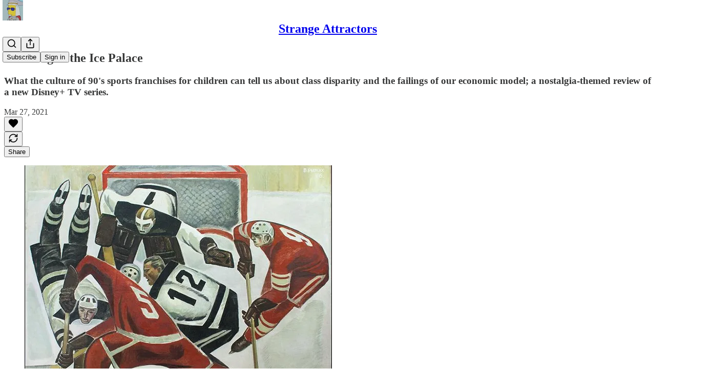

--- FILE ---
content_type: text/html; charset=utf-8
request_url: https://www.youtube-nocookie.com/embed/5CGU1bZmb4c?rel=0&autoplay=0&showinfo=0&enablejsapi=0
body_size: 46381
content:
<!DOCTYPE html><html lang="en" dir="ltr" data-cast-api-enabled="true"><head><meta name="viewport" content="width=device-width, initial-scale=1"><script nonce="fuwxvX4VSz4BqRZMI_eDyw">if ('undefined' == typeof Symbol || 'undefined' == typeof Symbol.iterator) {delete Array.prototype.entries;}</script><style name="www-roboto" nonce="F1PMvz7gj3O5YAHTIERtnA">@font-face{font-family:'Roboto';font-style:normal;font-weight:400;font-stretch:100%;src:url(//fonts.gstatic.com/s/roboto/v48/KFO7CnqEu92Fr1ME7kSn66aGLdTylUAMa3GUBHMdazTgWw.woff2)format('woff2');unicode-range:U+0460-052F,U+1C80-1C8A,U+20B4,U+2DE0-2DFF,U+A640-A69F,U+FE2E-FE2F;}@font-face{font-family:'Roboto';font-style:normal;font-weight:400;font-stretch:100%;src:url(//fonts.gstatic.com/s/roboto/v48/KFO7CnqEu92Fr1ME7kSn66aGLdTylUAMa3iUBHMdazTgWw.woff2)format('woff2');unicode-range:U+0301,U+0400-045F,U+0490-0491,U+04B0-04B1,U+2116;}@font-face{font-family:'Roboto';font-style:normal;font-weight:400;font-stretch:100%;src:url(//fonts.gstatic.com/s/roboto/v48/KFO7CnqEu92Fr1ME7kSn66aGLdTylUAMa3CUBHMdazTgWw.woff2)format('woff2');unicode-range:U+1F00-1FFF;}@font-face{font-family:'Roboto';font-style:normal;font-weight:400;font-stretch:100%;src:url(//fonts.gstatic.com/s/roboto/v48/KFO7CnqEu92Fr1ME7kSn66aGLdTylUAMa3-UBHMdazTgWw.woff2)format('woff2');unicode-range:U+0370-0377,U+037A-037F,U+0384-038A,U+038C,U+038E-03A1,U+03A3-03FF;}@font-face{font-family:'Roboto';font-style:normal;font-weight:400;font-stretch:100%;src:url(//fonts.gstatic.com/s/roboto/v48/KFO7CnqEu92Fr1ME7kSn66aGLdTylUAMawCUBHMdazTgWw.woff2)format('woff2');unicode-range:U+0302-0303,U+0305,U+0307-0308,U+0310,U+0312,U+0315,U+031A,U+0326-0327,U+032C,U+032F-0330,U+0332-0333,U+0338,U+033A,U+0346,U+034D,U+0391-03A1,U+03A3-03A9,U+03B1-03C9,U+03D1,U+03D5-03D6,U+03F0-03F1,U+03F4-03F5,U+2016-2017,U+2034-2038,U+203C,U+2040,U+2043,U+2047,U+2050,U+2057,U+205F,U+2070-2071,U+2074-208E,U+2090-209C,U+20D0-20DC,U+20E1,U+20E5-20EF,U+2100-2112,U+2114-2115,U+2117-2121,U+2123-214F,U+2190,U+2192,U+2194-21AE,U+21B0-21E5,U+21F1-21F2,U+21F4-2211,U+2213-2214,U+2216-22FF,U+2308-230B,U+2310,U+2319,U+231C-2321,U+2336-237A,U+237C,U+2395,U+239B-23B7,U+23D0,U+23DC-23E1,U+2474-2475,U+25AF,U+25B3,U+25B7,U+25BD,U+25C1,U+25CA,U+25CC,U+25FB,U+266D-266F,U+27C0-27FF,U+2900-2AFF,U+2B0E-2B11,U+2B30-2B4C,U+2BFE,U+3030,U+FF5B,U+FF5D,U+1D400-1D7FF,U+1EE00-1EEFF;}@font-face{font-family:'Roboto';font-style:normal;font-weight:400;font-stretch:100%;src:url(//fonts.gstatic.com/s/roboto/v48/KFO7CnqEu92Fr1ME7kSn66aGLdTylUAMaxKUBHMdazTgWw.woff2)format('woff2');unicode-range:U+0001-000C,U+000E-001F,U+007F-009F,U+20DD-20E0,U+20E2-20E4,U+2150-218F,U+2190,U+2192,U+2194-2199,U+21AF,U+21E6-21F0,U+21F3,U+2218-2219,U+2299,U+22C4-22C6,U+2300-243F,U+2440-244A,U+2460-24FF,U+25A0-27BF,U+2800-28FF,U+2921-2922,U+2981,U+29BF,U+29EB,U+2B00-2BFF,U+4DC0-4DFF,U+FFF9-FFFB,U+10140-1018E,U+10190-1019C,U+101A0,U+101D0-101FD,U+102E0-102FB,U+10E60-10E7E,U+1D2C0-1D2D3,U+1D2E0-1D37F,U+1F000-1F0FF,U+1F100-1F1AD,U+1F1E6-1F1FF,U+1F30D-1F30F,U+1F315,U+1F31C,U+1F31E,U+1F320-1F32C,U+1F336,U+1F378,U+1F37D,U+1F382,U+1F393-1F39F,U+1F3A7-1F3A8,U+1F3AC-1F3AF,U+1F3C2,U+1F3C4-1F3C6,U+1F3CA-1F3CE,U+1F3D4-1F3E0,U+1F3ED,U+1F3F1-1F3F3,U+1F3F5-1F3F7,U+1F408,U+1F415,U+1F41F,U+1F426,U+1F43F,U+1F441-1F442,U+1F444,U+1F446-1F449,U+1F44C-1F44E,U+1F453,U+1F46A,U+1F47D,U+1F4A3,U+1F4B0,U+1F4B3,U+1F4B9,U+1F4BB,U+1F4BF,U+1F4C8-1F4CB,U+1F4D6,U+1F4DA,U+1F4DF,U+1F4E3-1F4E6,U+1F4EA-1F4ED,U+1F4F7,U+1F4F9-1F4FB,U+1F4FD-1F4FE,U+1F503,U+1F507-1F50B,U+1F50D,U+1F512-1F513,U+1F53E-1F54A,U+1F54F-1F5FA,U+1F610,U+1F650-1F67F,U+1F687,U+1F68D,U+1F691,U+1F694,U+1F698,U+1F6AD,U+1F6B2,U+1F6B9-1F6BA,U+1F6BC,U+1F6C6-1F6CF,U+1F6D3-1F6D7,U+1F6E0-1F6EA,U+1F6F0-1F6F3,U+1F6F7-1F6FC,U+1F700-1F7FF,U+1F800-1F80B,U+1F810-1F847,U+1F850-1F859,U+1F860-1F887,U+1F890-1F8AD,U+1F8B0-1F8BB,U+1F8C0-1F8C1,U+1F900-1F90B,U+1F93B,U+1F946,U+1F984,U+1F996,U+1F9E9,U+1FA00-1FA6F,U+1FA70-1FA7C,U+1FA80-1FA89,U+1FA8F-1FAC6,U+1FACE-1FADC,U+1FADF-1FAE9,U+1FAF0-1FAF8,U+1FB00-1FBFF;}@font-face{font-family:'Roboto';font-style:normal;font-weight:400;font-stretch:100%;src:url(//fonts.gstatic.com/s/roboto/v48/KFO7CnqEu92Fr1ME7kSn66aGLdTylUAMa3OUBHMdazTgWw.woff2)format('woff2');unicode-range:U+0102-0103,U+0110-0111,U+0128-0129,U+0168-0169,U+01A0-01A1,U+01AF-01B0,U+0300-0301,U+0303-0304,U+0308-0309,U+0323,U+0329,U+1EA0-1EF9,U+20AB;}@font-face{font-family:'Roboto';font-style:normal;font-weight:400;font-stretch:100%;src:url(//fonts.gstatic.com/s/roboto/v48/KFO7CnqEu92Fr1ME7kSn66aGLdTylUAMa3KUBHMdazTgWw.woff2)format('woff2');unicode-range:U+0100-02BA,U+02BD-02C5,U+02C7-02CC,U+02CE-02D7,U+02DD-02FF,U+0304,U+0308,U+0329,U+1D00-1DBF,U+1E00-1E9F,U+1EF2-1EFF,U+2020,U+20A0-20AB,U+20AD-20C0,U+2113,U+2C60-2C7F,U+A720-A7FF;}@font-face{font-family:'Roboto';font-style:normal;font-weight:400;font-stretch:100%;src:url(//fonts.gstatic.com/s/roboto/v48/KFO7CnqEu92Fr1ME7kSn66aGLdTylUAMa3yUBHMdazQ.woff2)format('woff2');unicode-range:U+0000-00FF,U+0131,U+0152-0153,U+02BB-02BC,U+02C6,U+02DA,U+02DC,U+0304,U+0308,U+0329,U+2000-206F,U+20AC,U+2122,U+2191,U+2193,U+2212,U+2215,U+FEFF,U+FFFD;}@font-face{font-family:'Roboto';font-style:normal;font-weight:500;font-stretch:100%;src:url(//fonts.gstatic.com/s/roboto/v48/KFO7CnqEu92Fr1ME7kSn66aGLdTylUAMa3GUBHMdazTgWw.woff2)format('woff2');unicode-range:U+0460-052F,U+1C80-1C8A,U+20B4,U+2DE0-2DFF,U+A640-A69F,U+FE2E-FE2F;}@font-face{font-family:'Roboto';font-style:normal;font-weight:500;font-stretch:100%;src:url(//fonts.gstatic.com/s/roboto/v48/KFO7CnqEu92Fr1ME7kSn66aGLdTylUAMa3iUBHMdazTgWw.woff2)format('woff2');unicode-range:U+0301,U+0400-045F,U+0490-0491,U+04B0-04B1,U+2116;}@font-face{font-family:'Roboto';font-style:normal;font-weight:500;font-stretch:100%;src:url(//fonts.gstatic.com/s/roboto/v48/KFO7CnqEu92Fr1ME7kSn66aGLdTylUAMa3CUBHMdazTgWw.woff2)format('woff2');unicode-range:U+1F00-1FFF;}@font-face{font-family:'Roboto';font-style:normal;font-weight:500;font-stretch:100%;src:url(//fonts.gstatic.com/s/roboto/v48/KFO7CnqEu92Fr1ME7kSn66aGLdTylUAMa3-UBHMdazTgWw.woff2)format('woff2');unicode-range:U+0370-0377,U+037A-037F,U+0384-038A,U+038C,U+038E-03A1,U+03A3-03FF;}@font-face{font-family:'Roboto';font-style:normal;font-weight:500;font-stretch:100%;src:url(//fonts.gstatic.com/s/roboto/v48/KFO7CnqEu92Fr1ME7kSn66aGLdTylUAMawCUBHMdazTgWw.woff2)format('woff2');unicode-range:U+0302-0303,U+0305,U+0307-0308,U+0310,U+0312,U+0315,U+031A,U+0326-0327,U+032C,U+032F-0330,U+0332-0333,U+0338,U+033A,U+0346,U+034D,U+0391-03A1,U+03A3-03A9,U+03B1-03C9,U+03D1,U+03D5-03D6,U+03F0-03F1,U+03F4-03F5,U+2016-2017,U+2034-2038,U+203C,U+2040,U+2043,U+2047,U+2050,U+2057,U+205F,U+2070-2071,U+2074-208E,U+2090-209C,U+20D0-20DC,U+20E1,U+20E5-20EF,U+2100-2112,U+2114-2115,U+2117-2121,U+2123-214F,U+2190,U+2192,U+2194-21AE,U+21B0-21E5,U+21F1-21F2,U+21F4-2211,U+2213-2214,U+2216-22FF,U+2308-230B,U+2310,U+2319,U+231C-2321,U+2336-237A,U+237C,U+2395,U+239B-23B7,U+23D0,U+23DC-23E1,U+2474-2475,U+25AF,U+25B3,U+25B7,U+25BD,U+25C1,U+25CA,U+25CC,U+25FB,U+266D-266F,U+27C0-27FF,U+2900-2AFF,U+2B0E-2B11,U+2B30-2B4C,U+2BFE,U+3030,U+FF5B,U+FF5D,U+1D400-1D7FF,U+1EE00-1EEFF;}@font-face{font-family:'Roboto';font-style:normal;font-weight:500;font-stretch:100%;src:url(//fonts.gstatic.com/s/roboto/v48/KFO7CnqEu92Fr1ME7kSn66aGLdTylUAMaxKUBHMdazTgWw.woff2)format('woff2');unicode-range:U+0001-000C,U+000E-001F,U+007F-009F,U+20DD-20E0,U+20E2-20E4,U+2150-218F,U+2190,U+2192,U+2194-2199,U+21AF,U+21E6-21F0,U+21F3,U+2218-2219,U+2299,U+22C4-22C6,U+2300-243F,U+2440-244A,U+2460-24FF,U+25A0-27BF,U+2800-28FF,U+2921-2922,U+2981,U+29BF,U+29EB,U+2B00-2BFF,U+4DC0-4DFF,U+FFF9-FFFB,U+10140-1018E,U+10190-1019C,U+101A0,U+101D0-101FD,U+102E0-102FB,U+10E60-10E7E,U+1D2C0-1D2D3,U+1D2E0-1D37F,U+1F000-1F0FF,U+1F100-1F1AD,U+1F1E6-1F1FF,U+1F30D-1F30F,U+1F315,U+1F31C,U+1F31E,U+1F320-1F32C,U+1F336,U+1F378,U+1F37D,U+1F382,U+1F393-1F39F,U+1F3A7-1F3A8,U+1F3AC-1F3AF,U+1F3C2,U+1F3C4-1F3C6,U+1F3CA-1F3CE,U+1F3D4-1F3E0,U+1F3ED,U+1F3F1-1F3F3,U+1F3F5-1F3F7,U+1F408,U+1F415,U+1F41F,U+1F426,U+1F43F,U+1F441-1F442,U+1F444,U+1F446-1F449,U+1F44C-1F44E,U+1F453,U+1F46A,U+1F47D,U+1F4A3,U+1F4B0,U+1F4B3,U+1F4B9,U+1F4BB,U+1F4BF,U+1F4C8-1F4CB,U+1F4D6,U+1F4DA,U+1F4DF,U+1F4E3-1F4E6,U+1F4EA-1F4ED,U+1F4F7,U+1F4F9-1F4FB,U+1F4FD-1F4FE,U+1F503,U+1F507-1F50B,U+1F50D,U+1F512-1F513,U+1F53E-1F54A,U+1F54F-1F5FA,U+1F610,U+1F650-1F67F,U+1F687,U+1F68D,U+1F691,U+1F694,U+1F698,U+1F6AD,U+1F6B2,U+1F6B9-1F6BA,U+1F6BC,U+1F6C6-1F6CF,U+1F6D3-1F6D7,U+1F6E0-1F6EA,U+1F6F0-1F6F3,U+1F6F7-1F6FC,U+1F700-1F7FF,U+1F800-1F80B,U+1F810-1F847,U+1F850-1F859,U+1F860-1F887,U+1F890-1F8AD,U+1F8B0-1F8BB,U+1F8C0-1F8C1,U+1F900-1F90B,U+1F93B,U+1F946,U+1F984,U+1F996,U+1F9E9,U+1FA00-1FA6F,U+1FA70-1FA7C,U+1FA80-1FA89,U+1FA8F-1FAC6,U+1FACE-1FADC,U+1FADF-1FAE9,U+1FAF0-1FAF8,U+1FB00-1FBFF;}@font-face{font-family:'Roboto';font-style:normal;font-weight:500;font-stretch:100%;src:url(//fonts.gstatic.com/s/roboto/v48/KFO7CnqEu92Fr1ME7kSn66aGLdTylUAMa3OUBHMdazTgWw.woff2)format('woff2');unicode-range:U+0102-0103,U+0110-0111,U+0128-0129,U+0168-0169,U+01A0-01A1,U+01AF-01B0,U+0300-0301,U+0303-0304,U+0308-0309,U+0323,U+0329,U+1EA0-1EF9,U+20AB;}@font-face{font-family:'Roboto';font-style:normal;font-weight:500;font-stretch:100%;src:url(//fonts.gstatic.com/s/roboto/v48/KFO7CnqEu92Fr1ME7kSn66aGLdTylUAMa3KUBHMdazTgWw.woff2)format('woff2');unicode-range:U+0100-02BA,U+02BD-02C5,U+02C7-02CC,U+02CE-02D7,U+02DD-02FF,U+0304,U+0308,U+0329,U+1D00-1DBF,U+1E00-1E9F,U+1EF2-1EFF,U+2020,U+20A0-20AB,U+20AD-20C0,U+2113,U+2C60-2C7F,U+A720-A7FF;}@font-face{font-family:'Roboto';font-style:normal;font-weight:500;font-stretch:100%;src:url(//fonts.gstatic.com/s/roboto/v48/KFO7CnqEu92Fr1ME7kSn66aGLdTylUAMa3yUBHMdazQ.woff2)format('woff2');unicode-range:U+0000-00FF,U+0131,U+0152-0153,U+02BB-02BC,U+02C6,U+02DA,U+02DC,U+0304,U+0308,U+0329,U+2000-206F,U+20AC,U+2122,U+2191,U+2193,U+2212,U+2215,U+FEFF,U+FFFD;}</style><script name="www-roboto" nonce="fuwxvX4VSz4BqRZMI_eDyw">if (document.fonts && document.fonts.load) {document.fonts.load("400 10pt Roboto", "E"); document.fonts.load("500 10pt Roboto", "E");}</script><link rel="stylesheet" href="/s/player/c9168c90/www-player.css" name="www-player" nonce="F1PMvz7gj3O5YAHTIERtnA"><style nonce="F1PMvz7gj3O5YAHTIERtnA">html {overflow: hidden;}body {font: 12px Roboto, Arial, sans-serif; background-color: #000; color: #fff; height: 100%; width: 100%; overflow: hidden; position: absolute; margin: 0; padding: 0;}#player {width: 100%; height: 100%;}h1 {text-align: center; color: #fff;}h3 {margin-top: 6px; margin-bottom: 3px;}.player-unavailable {position: absolute; top: 0; left: 0; right: 0; bottom: 0; padding: 25px; font-size: 13px; background: url(/img/meh7.png) 50% 65% no-repeat;}.player-unavailable .message {text-align: left; margin: 0 -5px 15px; padding: 0 5px 14px; border-bottom: 1px solid #888; font-size: 19px; font-weight: normal;}.player-unavailable a {color: #167ac6; text-decoration: none;}</style><script nonce="fuwxvX4VSz4BqRZMI_eDyw">var ytcsi={gt:function(n){n=(n||"")+"data_";return ytcsi[n]||(ytcsi[n]={tick:{},info:{},gel:{preLoggedGelInfos:[]}})},now:window.performance&&window.performance.timing&&window.performance.now&&window.performance.timing.navigationStart?function(){return window.performance.timing.navigationStart+window.performance.now()}:function(){return(new Date).getTime()},tick:function(l,t,n){var ticks=ytcsi.gt(n).tick;var v=t||ytcsi.now();if(ticks[l]){ticks["_"+l]=ticks["_"+l]||[ticks[l]];ticks["_"+l].push(v)}ticks[l]=
v},info:function(k,v,n){ytcsi.gt(n).info[k]=v},infoGel:function(p,n){ytcsi.gt(n).gel.preLoggedGelInfos.push(p)},setStart:function(t,n){ytcsi.tick("_start",t,n)}};
(function(w,d){function isGecko(){if(!w.navigator)return false;try{if(w.navigator.userAgentData&&w.navigator.userAgentData.brands&&w.navigator.userAgentData.brands.length){var brands=w.navigator.userAgentData.brands;var i=0;for(;i<brands.length;i++)if(brands[i]&&brands[i].brand==="Firefox")return true;return false}}catch(e){setTimeout(function(){throw e;})}if(!w.navigator.userAgent)return false;var ua=w.navigator.userAgent;return ua.indexOf("Gecko")>0&&ua.toLowerCase().indexOf("webkit")<0&&ua.indexOf("Edge")<
0&&ua.indexOf("Trident")<0&&ua.indexOf("MSIE")<0}ytcsi.setStart(w.performance?w.performance.timing.responseStart:null);var isPrerender=(d.visibilityState||d.webkitVisibilityState)=="prerender";var vName=!d.visibilityState&&d.webkitVisibilityState?"webkitvisibilitychange":"visibilitychange";if(isPrerender){var startTick=function(){ytcsi.setStart();d.removeEventListener(vName,startTick)};d.addEventListener(vName,startTick,false)}if(d.addEventListener)d.addEventListener(vName,function(){ytcsi.tick("vc")},
false);if(isGecko()){var isHidden=(d.visibilityState||d.webkitVisibilityState)=="hidden";if(isHidden)ytcsi.tick("vc")}var slt=function(el,t){setTimeout(function(){var n=ytcsi.now();el.loadTime=n;if(el.slt)el.slt()},t)};w.__ytRIL=function(el){if(!el.getAttribute("data-thumb"))if(w.requestAnimationFrame)w.requestAnimationFrame(function(){slt(el,0)});else slt(el,16)}})(window,document);
</script><script nonce="fuwxvX4VSz4BqRZMI_eDyw">var ytcfg={d:function(){return window.yt&&yt.config_||ytcfg.data_||(ytcfg.data_={})},get:function(k,o){return k in ytcfg.d()?ytcfg.d()[k]:o},set:function(){var a=arguments;if(a.length>1)ytcfg.d()[a[0]]=a[1];else{var k;for(k in a[0])ytcfg.d()[k]=a[0][k]}}};
ytcfg.set({"CLIENT_CANARY_STATE":"none","DEVICE":"cbr\u003dChrome\u0026cbrand\u003dapple\u0026cbrver\u003d131.0.0.0\u0026ceng\u003dWebKit\u0026cengver\u003d537.36\u0026cos\u003dMacintosh\u0026cosver\u003d10_15_7\u0026cplatform\u003dDESKTOP","EVENT_ID":"_AB1ac6sEeiO2_gP6qWPgAw","EXPERIMENT_FLAGS":{"ab_det_apm":true,"ab_det_el_h":true,"ab_det_em_inj":true,"ab_l_sig_st":true,"ab_l_sig_st_e":true,"action_companion_center_align_description":true,"allow_skip_networkless":true,"always_send_and_write":true,"att_web_record_metrics":true,"attmusi":true,"c3_enable_button_impression_logging":true,"c3_watch_page_component":true,"cancel_pending_navs":true,"clean_up_manual_attribution_header":true,"config_age_report_killswitch":true,"cow_optimize_idom_compat":true,"csi_on_gel":true,"delhi_mweb_colorful_sd":true,"delhi_mweb_colorful_sd_v2":true,"deprecate_pair_servlet_enabled":true,"desktop_sparkles_light_cta_button":true,"disable_cached_masthead_data":true,"disable_child_node_auto_formatted_strings":true,"disable_log_to_visitor_layer":true,"disable_pacf_logging_for_memory_limited_tv":true,"embeds_enable_eid_enforcement_for_youtube":true,"embeds_enable_info_panel_dismissal":true,"embeds_enable_pfp_always_unbranded":true,"embeds_muted_autoplay_sound_fix":true,"embeds_serve_es6_client":true,"embeds_web_nwl_disable_nocookie":true,"embeds_web_updated_shorts_definition_fix":true,"enable_active_view_display_ad_renderer_web_home":true,"enable_ad_disclosure_banner_a11y_fix":true,"enable_client_sli_logging":true,"enable_client_streamz_web":true,"enable_client_ve_spec":true,"enable_cloud_save_error_popup_after_retry":true,"enable_dai_sdf_h5_preroll":true,"enable_datasync_id_header_in_web_vss_pings":true,"enable_default_mono_cta_migration_web_client":true,"enable_docked_chat_messages":true,"enable_entity_store_from_dependency_injection":true,"enable_inline_muted_playback_on_web_search":true,"enable_inline_muted_playback_on_web_search_for_vdc":true,"enable_inline_muted_playback_on_web_search_for_vdcb":true,"enable_is_mini_app_page_active_bugfix":true,"enable_logging_first_user_action_after_game_ready":true,"enable_ltc_param_fetch_from_innertube":true,"enable_masthead_mweb_padding_fix":true,"enable_menu_renderer_button_in_mweb_hclr":true,"enable_mini_app_command_handler_mweb_fix":true,"enable_mini_guide_downloads_item":true,"enable_mixed_direction_formatted_strings":true,"enable_mweb_new_caption_language_picker":true,"enable_names_handles_account_switcher":true,"enable_network_request_logging_on_game_events":true,"enable_new_paid_product_placement":true,"enable_open_in_new_tab_icon_for_short_dr_for_desktop_search":true,"enable_open_yt_content":true,"enable_origin_query_parameter_bugfix":true,"enable_pause_ads_on_ytv_html5":true,"enable_payments_purchase_manager":true,"enable_pdp_icon_prefetch":true,"enable_pl_r_si_fa":true,"enable_place_pivot_url":true,"enable_pv_screen_modern_text":true,"enable_removing_navbar_title_on_hashtag_page_mweb":true,"enable_rta_manager":true,"enable_sdf_companion_h5":true,"enable_sdf_dai_h5_midroll":true,"enable_sdf_h5_endemic_mid_post_roll":true,"enable_sdf_on_h5_unplugged_vod_midroll":true,"enable_sdf_shorts_player_bytes_h5":true,"enable_sending_unwrapped_game_audio_as_serialized_metadata":true,"enable_sfv_effect_pivot_url":true,"enable_shorts_new_carousel":true,"enable_skip_ad_guidance_prompt":true,"enable_skippable_ads_for_unplugged_ad_pod":true,"enable_smearing_expansion_dai":true,"enable_time_out_messages":true,"enable_timeline_view_modern_transcript_fe":true,"enable_video_display_compact_button_group_for_desktop_search":true,"enable_web_delhi_icons":true,"enable_web_home_top_landscape_image_layout_level_click":true,"enable_web_tiered_gel":true,"enable_window_constrained_buy_flow_dialog":true,"enable_wiz_queue_effect_and_on_init_initial_runs":true,"enable_ypc_spinners":true,"enable_yt_ata_iframe_authuser":true,"export_networkless_options":true,"export_player_version_to_ytconfig":true,"fill_single_video_with_notify_to_lasr":true,"fix_ad_miniplayer_controls_rendering":true,"fix_ads_tracking_for_swf_config_deprecation_mweb":true,"h5_companion_enable_adcpn_macro_substitution_for_click_pings":true,"h5_inplayer_enable_adcpn_macro_substitution_for_click_pings":true,"h5_reset_cache_and_filter_before_update_masthead":true,"hide_channel_creation_title_for_mweb":true,"high_ccv_client_side_caching_h5":true,"html5_log_trigger_events_with_debug_data":true,"html5_ssdai_enable_media_end_cue_range":true,"il_attach_cache_limit":true,"il_use_view_model_logging_context":true,"is_browser_support_for_webcam_streaming":true,"json_condensed_response":true,"kev_adb_pg":true,"kevlar_gel_error_routing":true,"kevlar_watch_cinematics":true,"live_chat_enable_controller_extraction":true,"live_chat_enable_rta_manager":true,"log_click_with_layer_from_element_in_command_handler":true,"mdx_enable_privacy_disclosure_ui":true,"mdx_load_cast_api_bootstrap_script":true,"medium_progress_bar_modification":true,"migrate_remaining_web_ad_badges_to_innertube":true,"mobile_account_menu_refresh":true,"mweb_account_linking_noapp":true,"mweb_after_render_to_scheduler":true,"mweb_allow_modern_search_suggest_behavior":true,"mweb_animated_actions":true,"mweb_app_upsell_button_direct_to_app":true,"mweb_c3_enable_adaptive_signals":true,"mweb_c3_library_page_enable_recent_shelf":true,"mweb_c3_remove_web_navigation_endpoint_data":true,"mweb_c3_use_canonical_from_player_response":true,"mweb_cinematic_watch":true,"mweb_command_handler":true,"mweb_delay_watch_initial_data":true,"mweb_disable_searchbar_scroll":true,"mweb_enable_browse_chunks":true,"mweb_enable_fine_scrubbing_for_recs":true,"mweb_enable_keto_batch_player_fullscreen":true,"mweb_enable_keto_batch_player_progress_bar":true,"mweb_enable_keto_batch_player_tooltips":true,"mweb_enable_lockup_view_model_for_ucp":true,"mweb_enable_mix_panel_title_metadata":true,"mweb_enable_more_drawer":true,"mweb_enable_optional_fullscreen_landscape_locking":true,"mweb_enable_overlay_touch_manager":true,"mweb_enable_premium_carve_out_fix":true,"mweb_enable_refresh_detection":true,"mweb_enable_search_imp":true,"mweb_enable_shorts_pivot_button":true,"mweb_enable_shorts_video_preload":true,"mweb_enable_skippables_on_jio_phone":true,"mweb_enable_two_line_title_on_shorts":true,"mweb_enable_varispeed_controller":true,"mweb_enable_watch_feed_infinite_scroll":true,"mweb_enable_wrapped_unplugged_pause_membership_dialog_renderer":true,"mweb_fix_monitor_visibility_after_render":true,"mweb_force_ios_fallback_to_native_control":true,"mweb_fp_auto_fullscreen":true,"mweb_fullscreen_controls":true,"mweb_fullscreen_controls_action_buttons":true,"mweb_fullscreen_watch_system":true,"mweb_home_reactive_shorts":true,"mweb_innertube_search_command":true,"mweb_lang_in_html":true,"mweb_like_button_synced_with_entities":true,"mweb_logo_use_home_page_ve":true,"mweb_native_control_in_faux_fullscreen_shared":true,"mweb_player_control_on_hover":true,"mweb_player_delhi_dtts":true,"mweb_player_settings_use_bottom_sheet":true,"mweb_player_show_previous_next_buttons_in_playlist":true,"mweb_player_skip_no_op_state_changes":true,"mweb_player_user_select_none":true,"mweb_playlist_engagement_panel":true,"mweb_progress_bar_seek_on_mouse_click":true,"mweb_pull_2_full":true,"mweb_pull_2_full_enable_touch_handlers":true,"mweb_schedule_warm_watch_response":true,"mweb_searchbox_legacy_navigation":true,"mweb_see_fewer_shorts":true,"mweb_shorts_comments_panel_id_change":true,"mweb_shorts_early_continuation":true,"mweb_show_ios_smart_banner":true,"mweb_show_sign_in_button_from_header":true,"mweb_use_server_url_on_startup":true,"mweb_watch_captions_enable_auto_translate":true,"mweb_watch_captions_set_default_size":true,"mweb_watch_stop_scheduler_on_player_response":true,"mweb_watchfeed_big_thumbnails":true,"mweb_yt_searchbox":true,"networkless_logging":true,"no_client_ve_attach_unless_shown":true,"pageid_as_header_web":true,"playback_settings_use_switch_menu":true,"player_controls_autonav_fix":true,"player_controls_skip_double_signal_update":true,"polymer_bad_build_labels":true,"polymer_verifiy_app_state":true,"qoe_send_and_write":true,"remove_chevron_from_ad_disclosure_banner_h5":true,"remove_masthead_channel_banner_on_refresh":true,"remove_slot_id_exited_trigger_for_dai_in_player_slot_expire":true,"replace_client_url_parsing_with_server_signal":true,"service_worker_enabled":true,"service_worker_push_enabled":true,"service_worker_push_home_page_prompt":true,"service_worker_push_watch_page_prompt":true,"shell_load_gcf":true,"shorten_initial_gel_batch_timeout":true,"should_use_yt_voice_endpoint_in_kaios":true,"smarter_ve_dedupping":true,"speedmaster_no_seek":true,"stop_handling_click_for_non_rendering_overlay_layout":true,"suppress_error_204_logging":true,"synced_panel_scrolling_controller":true,"use_event_time_ms_header":true,"use_fifo_for_networkless":true,"use_request_time_ms_header":true,"use_session_based_sampling":true,"use_thumbnail_overlay_time_status_renderer_for_live_badge":true,"vss_final_ping_send_and_write":true,"vss_playback_use_send_and_write":true,"web_adaptive_repeat_ase":true,"web_always_load_chat_support":true,"web_animated_like":true,"web_api_url":true,"web_attributed_string_deep_equal_bugfix":true,"web_autonav_allow_off_by_default":true,"web_button_vm_refactor_disabled":true,"web_c3_log_app_init_finish":true,"web_csi_action_sampling_enabled":true,"web_dedupe_ve_grafting":true,"web_disable_backdrop_filter":true,"web_enable_ab_rsp_cl":true,"web_enable_course_icon_update":true,"web_enable_error_204":true,"web_fix_segmented_like_dislike_undefined":true,"web_gcf_hashes_innertube":true,"web_gel_timeout_cap":true,"web_metadata_carousel_elref_bugfix":true,"web_parent_target_for_sheets":true,"web_persist_server_autonav_state_on_client":true,"web_playback_associated_log_ctt":true,"web_playback_associated_ve":true,"web_prefetch_preload_video":true,"web_progress_bar_draggable":true,"web_resizable_advertiser_banner_on_masthead_safari_fix":true,"web_shorts_just_watched_on_channel_and_pivot_study":true,"web_shorts_just_watched_overlay":true,"web_update_panel_visibility_logging_fix":true,"web_video_attribute_view_model_a11y_fix":true,"web_watch_controls_state_signals":true,"web_wiz_attributed_string":true,"webfe_mweb_watch_microdata":true,"webfe_watch_shorts_canonical_url_fix":true,"webpo_exit_on_net_err":true,"wiz_diff_overwritable":true,"woffle_used_state_report":true,"wpo_gel_strz":true,"H5_async_logging_delay_ms":30000.0,"attention_logging_scroll_throttle":500.0,"autoplay_pause_by_lact_sampling_fraction":0.0,"cinematic_watch_effect_opacity":0.4,"log_window_onerror_fraction":0.1,"speedmaster_playback_rate":2.0,"tv_pacf_logging_sample_rate":0.01,"web_attention_logging_scroll_throttle":500.0,"web_load_prediction_threshold":0.1,"web_navigation_prediction_threshold":0.1,"web_pbj_log_warning_rate":0.0,"web_system_health_fraction":0.01,"ytidb_transaction_ended_event_rate_limit":0.02,"active_time_update_interval_ms":10000,"att_init_delay":500,"autoplay_pause_by_lact_sec":0,"botguard_async_snapshot_timeout_ms":3000,"check_navigator_accuracy_timeout_ms":0,"cinematic_watch_css_filter_blur_strength":40,"cinematic_watch_fade_out_duration":500,"close_webview_delay_ms":100,"cloud_save_game_data_rate_limit_ms":3000,"compression_disable_point":10,"custom_active_view_tos_timeout_ms":3600000,"embeds_widget_poll_interval_ms":0,"gel_min_batch_size":3,"gel_queue_timeout_max_ms":60000,"get_async_timeout_ms":60000,"hide_cta_for_home_web_video_ads_animate_in_time":2,"html5_byterate_soft_cap":0,"initial_gel_batch_timeout":2000,"max_body_size_to_compress":500000,"max_prefetch_window_sec_for_livestream_optimization":10,"min_prefetch_offset_sec_for_livestream_optimization":20,"mini_app_container_iframe_src_update_delay_ms":0,"multiple_preview_news_duration_time":11000,"mweb_c3_toast_duration_ms":5000,"mweb_deep_link_fallback_timeout_ms":10000,"mweb_delay_response_received_actions":100,"mweb_fp_dpad_rate_limit_ms":0,"mweb_fp_dpad_watch_title_clamp_lines":0,"mweb_history_manager_cache_size":100,"mweb_ios_fullscreen_playback_transition_delay_ms":500,"mweb_ios_fullscreen_system_pause_epilson_ms":0,"mweb_override_response_store_expiration_ms":0,"mweb_shorts_early_continuation_trigger_threshold":4,"mweb_w2w_max_age_seconds":0,"mweb_watch_captions_default_size":2,"neon_dark_launch_gradient_count":0,"network_polling_interval":30000,"play_click_interval_ms":30000,"play_ping_interval_ms":10000,"prefetch_comments_ms_after_video":0,"send_config_hash_timer":0,"service_worker_push_logged_out_prompt_watches":-1,"service_worker_push_prompt_cap":-1,"service_worker_push_prompt_delay_microseconds":3888000000000,"slow_compressions_before_abandon_count":4,"speedmaster_cancellation_movement_dp":10,"speedmaster_touch_activation_ms":500,"web_attention_logging_throttle":500,"web_foreground_heartbeat_interval_ms":28000,"web_gel_debounce_ms":10000,"web_logging_max_batch":100,"web_max_tracing_events":50,"web_tracing_session_replay":0,"wil_icon_max_concurrent_fetches":9999,"ytidb_remake_db_retries":3,"ytidb_reopen_db_retries":3,"WebClientReleaseProcessCritical__youtube_embeds_client_version_override":"","WebClientReleaseProcessCritical__youtube_embeds_web_client_version_override":"","WebClientReleaseProcessCritical__youtube_mweb_client_version_override":"","debug_forced_internalcountrycode":"","embeds_web_synth_ch_headers_banned_urls_regex":"","enable_web_media_service":"DISABLED","il_payload_scraping":"","live_chat_unicode_emoji_json_url":"https://www.gstatic.com/youtube/img/emojis/emojis-svg-9.json","mweb_deep_link_feature_tag_suffix":"11268432","mweb_enable_shorts_innertube_player_prefetch_trigger":"NONE","mweb_fp_dpad":"home,search,browse,channel,create_channel,experiments,settings,trending,oops,404,paid_memberships,sponsorship,premium,shorts","mweb_fp_dpad_linear_navigation":"","mweb_fp_dpad_linear_navigation_visitor":"","mweb_fp_dpad_visitor":"","mweb_preload_video_by_player_vars":"","place_pivot_triggering_container_alternate":"","place_pivot_triggering_counterfactual_container_alternate":"","service_worker_push_force_notification_prompt_tag":"1","service_worker_scope":"/","suggest_exp_str":"","web_client_version_override":"","kevlar_command_handler_command_banlist":[],"mini_app_ids_without_game_ready":["UgkxHHtsak1SC8mRGHMZewc4HzeAY3yhPPmJ","Ugkx7OgzFqE6z_5Mtf4YsotGfQNII1DF_RBm"],"web_op_signal_type_banlist":[],"web_tracing_enabled_spans":["event","command"]},"GAPI_HINT_PARAMS":"m;/_/scs/abc-static/_/js/k\u003dgapi.gapi.en.FZb77tO2YW4.O/d\u003d1/rs\u003dAHpOoo8lqavmo6ayfVxZovyDiP6g3TOVSQ/m\u003d__features__","GAPI_HOST":"https://apis.google.com","GAPI_LOCALE":"en_US","GL":"US","HL":"en","HTML_DIR":"ltr","HTML_LANG":"en","INNERTUBE_API_KEY":"AIzaSyAO_FJ2SlqU8Q4STEHLGCilw_Y9_11qcW8","INNERTUBE_API_VERSION":"v1","INNERTUBE_CLIENT_NAME":"WEB_EMBEDDED_PLAYER","INNERTUBE_CLIENT_VERSION":"1.20260122.10.00","INNERTUBE_CONTEXT":{"client":{"hl":"en","gl":"US","remoteHost":"18.216.145.20","deviceMake":"Apple","deviceModel":"","visitorData":"CgtQOTMzdGhsWnZFVSj8gdTLBjIKCgJVUxIEGgAgLg%3D%3D","userAgent":"Mozilla/5.0 (Macintosh; Intel Mac OS X 10_15_7) AppleWebKit/537.36 (KHTML, like Gecko) Chrome/131.0.0.0 Safari/537.36; ClaudeBot/1.0; +claudebot@anthropic.com),gzip(gfe)","clientName":"WEB_EMBEDDED_PLAYER","clientVersion":"1.20260122.10.00","osName":"Macintosh","osVersion":"10_15_7","originalUrl":"https://www.youtube-nocookie.com/embed/5CGU1bZmb4c?rel\u003d0\u0026autoplay\u003d0\u0026showinfo\u003d0\u0026enablejsapi\u003d0","platform":"DESKTOP","clientFormFactor":"UNKNOWN_FORM_FACTOR","configInfo":{"appInstallData":"[base64]%3D%3D"},"browserName":"Chrome","browserVersion":"131.0.0.0","acceptHeader":"text/html,application/xhtml+xml,application/xml;q\u003d0.9,image/webp,image/apng,*/*;q\u003d0.8,application/signed-exchange;v\u003db3;q\u003d0.9","deviceExperimentId":"ChxOelU1T0RrNE1UQXlPVFU0TkRjNU5qQTJOUT09EPyB1MsGGPyB1MsG","rolloutToken":"CKXCqbOH7PaAchC1qaay2aSSAxi1qaay2aSSAw%3D%3D"},"user":{"lockedSafetyMode":false},"request":{"useSsl":true},"clickTracking":{"clickTrackingParams":"IhMIzpqmstmkkgMVaMcWCR3q0gPA"},"thirdParty":{"embeddedPlayerContext":{"embeddedPlayerEncryptedContext":"AD5ZzFRLwfhf3g6DA9mi75UNNsTO-ZvP2YxWBQMFJ_99RjjmOZoc2AcUBp7toqoFLZsSjaKCgUBzbQoddpT5PzBuC9oUUovd1rxC8p_vCRq8UvIXKED81uSnvjZpRwV96gTKrTifY0JzQn15D5NyNVGoXtdM2tIyrEYyO-qcUP76B2fe5Q","ancestorOriginsSupported":false}}},"INNERTUBE_CONTEXT_CLIENT_NAME":56,"INNERTUBE_CONTEXT_CLIENT_VERSION":"1.20260122.10.00","INNERTUBE_CONTEXT_GL":"US","INNERTUBE_CONTEXT_HL":"en","LATEST_ECATCHER_SERVICE_TRACKING_PARAMS":{"client.name":"WEB_EMBEDDED_PLAYER","client.jsfeat":"2021"},"LOGGED_IN":false,"PAGE_BUILD_LABEL":"youtube.embeds.web_20260122_10_RC00","PAGE_CL":859848483,"SERVER_NAME":"WebFE","VISITOR_DATA":"CgtQOTMzdGhsWnZFVSj8gdTLBjIKCgJVUxIEGgAgLg%3D%3D","WEB_PLAYER_CONTEXT_CONFIGS":{"WEB_PLAYER_CONTEXT_CONFIG_ID_EMBEDDED_PLAYER":{"rootElementId":"movie_player","jsUrl":"/s/player/c9168c90/player_ias.vflset/en_US/base.js","cssUrl":"/s/player/c9168c90/www-player.css","contextId":"WEB_PLAYER_CONTEXT_CONFIG_ID_EMBEDDED_PLAYER","eventLabel":"embedded","contentRegion":"US","hl":"en_US","hostLanguage":"en","innertubeApiKey":"AIzaSyAO_FJ2SlqU8Q4STEHLGCilw_Y9_11qcW8","innertubeApiVersion":"v1","innertubeContextClientVersion":"1.20260122.10.00","disableRelatedVideos":true,"device":{"brand":"apple","model":"","browser":"Chrome","browserVersion":"131.0.0.0","os":"Macintosh","osVersion":"10_15_7","platform":"DESKTOP","interfaceName":"WEB_EMBEDDED_PLAYER","interfaceVersion":"1.20260122.10.00"},"serializedExperimentIds":"24004644,51010235,51063643,51098299,51204329,51222973,51340662,51349914,51353393,51366423,51389629,51404808,51404810,51490331,51500051,51505436,51530495,51534669,51560386,51565115,51566373,51578632,51583567,51583821,51585555,51586115,51605258,51605395,51609829,51611457,51615067,51620866,51621065,51622844,51631301,51632249,51637029,51638932,51648336,51656217,51666465,51672162,51681662,51683502,51684301,51684306,51691589,51693510,51693995,51696107,51696619,51697032,51700777,51705183,51707621,51711227,51712601,51713237,51714463,51717190,51719112,51719411,51719628,51724103,51729218,51732102,51735451,51737868,51738919,51740811,51742829,51742878,51744563,51747794,51751854","serializedExperimentFlags":"H5_async_logging_delay_ms\u003d30000.0\u0026PlayerWeb__h5_enable_advisory_rating_restrictions\u003dtrue\u0026a11y_h5_associate_survey_question\u003dtrue\u0026ab_det_apm\u003dtrue\u0026ab_det_el_h\u003dtrue\u0026ab_det_em_inj\u003dtrue\u0026ab_l_sig_st\u003dtrue\u0026ab_l_sig_st_e\u003dtrue\u0026action_companion_center_align_description\u003dtrue\u0026ad_pod_disable_companion_persist_ads_quality\u003dtrue\u0026add_stmp_logs_for_voice_boost\u003dtrue\u0026allow_autohide_on_paused_videos\u003dtrue\u0026allow_drm_override\u003dtrue\u0026allow_live_autoplay\u003dtrue\u0026allow_poltergust_autoplay\u003dtrue\u0026allow_skip_networkless\u003dtrue\u0026allow_vp9_1080p_mq_enc\u003dtrue\u0026always_cache_redirect_endpoint\u003dtrue\u0026always_send_and_write\u003dtrue\u0026annotation_module_vast_cards_load_logging_fraction\u003d0.0\u0026assign_drm_family_by_format\u003dtrue\u0026att_web_record_metrics\u003dtrue\u0026attention_logging_scroll_throttle\u003d500.0\u0026attmusi\u003dtrue\u0026autoplay_time\u003d10000\u0026autoplay_time_for_fullscreen\u003d-1\u0026autoplay_time_for_music_content\u003d-1\u0026bg_vm_reinit_threshold\u003d7200000\u0026blocked_packages_for_sps\u003d[]\u0026botguard_async_snapshot_timeout_ms\u003d3000\u0026captions_url_add_ei\u003dtrue\u0026check_navigator_accuracy_timeout_ms\u003d0\u0026clean_up_manual_attribution_header\u003dtrue\u0026compression_disable_point\u003d10\u0026cow_optimize_idom_compat\u003dtrue\u0026csi_on_gel\u003dtrue\u0026custom_active_view_tos_timeout_ms\u003d3600000\u0026dash_manifest_version\u003d5\u0026debug_bandaid_hostname\u003d\u0026debug_bandaid_port\u003d0\u0026debug_sherlog_username\u003d\u0026delhi_fast_follow_autonav_toggle\u003dtrue\u0026delhi_modern_player_default_thumbnail_percentage\u003d0.0\u0026delhi_modern_player_faster_autohide_delay_ms\u003d2000\u0026delhi_modern_player_pause_thumbnail_percentage\u003d0.6\u0026delhi_modern_web_player_blending_mode\u003d\u0026delhi_modern_web_player_disable_frosted_glass\u003dtrue\u0026delhi_modern_web_player_horizontal_volume_controls\u003dtrue\u0026delhi_modern_web_player_lhs_volume_controls\u003dtrue\u0026delhi_modern_web_player_responsive_compact_controls_threshold\u003d0\u0026deprecate_22\u003dtrue\u0026deprecate_delay_ping\u003dtrue\u0026deprecate_pair_servlet_enabled\u003dtrue\u0026desktop_sparkles_light_cta_button\u003dtrue\u0026disable_av1_setting\u003dtrue\u0026disable_branding_context\u003dtrue\u0026disable_cached_masthead_data\u003dtrue\u0026disable_channel_id_check_for_suspended_channels\u003dtrue\u0026disable_child_node_auto_formatted_strings\u003dtrue\u0026disable_lifa_for_supex_users\u003dtrue\u0026disable_log_to_visitor_layer\u003dtrue\u0026disable_mdx_connection_in_mdx_module_for_music_web\u003dtrue\u0026disable_pacf_logging_for_memory_limited_tv\u003dtrue\u0026disable_reduced_fullscreen_autoplay_countdown_for_minors\u003dtrue\u0026disable_reel_item_watch_format_filtering\u003dtrue\u0026disable_threegpp_progressive_formats\u003dtrue\u0026disable_touch_events_on_skip_button\u003dtrue\u0026edge_encryption_fill_primary_key_version\u003dtrue\u0026embeds_enable_info_panel_dismissal\u003dtrue\u0026embeds_enable_move_set_center_crop_to_public\u003dtrue\u0026embeds_enable_per_video_embed_config\u003dtrue\u0026embeds_enable_pfp_always_unbranded\u003dtrue\u0026embeds_web_lite_mode\u003d1\u0026embeds_web_nwl_disable_nocookie\u003dtrue\u0026embeds_web_synth_ch_headers_banned_urls_regex\u003d\u0026enable_active_view_display_ad_renderer_web_home\u003dtrue\u0026enable_active_view_lr_shorts_video\u003dtrue\u0026enable_active_view_web_shorts_video\u003dtrue\u0026enable_ad_cpn_macro_substitution_for_click_pings\u003dtrue\u0026enable_ad_disclosure_banner_a11y_fix\u003dtrue\u0026enable_antiscraping_web_player_expired\u003dtrue\u0026enable_app_promo_endcap_eml_on_tablet\u003dtrue\u0026enable_batched_cross_device_pings_in_gel_fanout\u003dtrue\u0026enable_cast_for_web_unplugged\u003dtrue\u0026enable_cast_on_music_web\u003dtrue\u0026enable_cipher_for_manifest_urls\u003dtrue\u0026enable_cleanup_masthead_autoplay_hack_fix\u003dtrue\u0026enable_client_page_id_header_for_first_party_pings\u003dtrue\u0026enable_client_sli_logging\u003dtrue\u0026enable_client_ve_spec\u003dtrue\u0026enable_cta_banner_on_unplugged_lr\u003dtrue\u0026enable_custom_playhead_parsing\u003dtrue\u0026enable_dai_sdf_h5_preroll\u003dtrue\u0026enable_datasync_id_header_in_web_vss_pings\u003dtrue\u0026enable_default_mono_cta_migration_web_client\u003dtrue\u0026enable_dsa_ad_badge_for_action_endcap_on_android\u003dtrue\u0026enable_dsa_ad_badge_for_action_endcap_on_ios\u003dtrue\u0026enable_entity_store_from_dependency_injection\u003dtrue\u0026enable_error_corrections_infocard_web_client\u003dtrue\u0026enable_error_corrections_infocards_icon_web\u003dtrue\u0026enable_inline_muted_playback_on_web_search\u003dtrue\u0026enable_inline_muted_playback_on_web_search_for_vdc\u003dtrue\u0026enable_inline_muted_playback_on_web_search_for_vdcb\u003dtrue\u0026enable_kabuki_comments_on_shorts\u003ddisabled\u0026enable_ltc_param_fetch_from_innertube\u003dtrue\u0026enable_mixed_direction_formatted_strings\u003dtrue\u0026enable_modern_skip_button_on_web\u003dtrue\u0026enable_new_paid_product_placement\u003dtrue\u0026enable_open_in_new_tab_icon_for_short_dr_for_desktop_search\u003dtrue\u0026enable_out_of_stock_text_all_surfaces\u003dtrue\u0026enable_paid_content_overlay_bugfix\u003dtrue\u0026enable_pause_ads_on_ytv_html5\u003dtrue\u0026enable_pl_r_si_fa\u003dtrue\u0026enable_policy_based_hqa_filter_in_watch_server\u003dtrue\u0026enable_progres_commands_lr_feeds\u003dtrue\u0026enable_progress_commands_lr_shorts\u003dtrue\u0026enable_publishing_region_param_in_sus\u003dtrue\u0026enable_pv_screen_modern_text\u003dtrue\u0026enable_rpr_token_on_ltl_lookup\u003dtrue\u0026enable_sdf_companion_h5\u003dtrue\u0026enable_sdf_dai_h5_midroll\u003dtrue\u0026enable_sdf_h5_endemic_mid_post_roll\u003dtrue\u0026enable_sdf_on_h5_unplugged_vod_midroll\u003dtrue\u0026enable_sdf_shorts_player_bytes_h5\u003dtrue\u0026enable_server_driven_abr\u003dtrue\u0026enable_server_driven_abr_for_backgroundable\u003dtrue\u0026enable_server_driven_abr_url_generation\u003dtrue\u0026enable_server_driven_readahead\u003dtrue\u0026enable_skip_ad_guidance_prompt\u003dtrue\u0026enable_skip_to_next_messaging\u003dtrue\u0026enable_skippable_ads_for_unplugged_ad_pod\u003dtrue\u0026enable_smart_skip_player_controls_shown_on_web\u003dtrue\u0026enable_smart_skip_player_controls_shown_on_web_increased_triggering_sensitivity\u003dtrue\u0026enable_smart_skip_speedmaster_on_web\u003dtrue\u0026enable_smearing_expansion_dai\u003dtrue\u0026enable_split_screen_ad_baseline_experience_endemic_live_h5\u003dtrue\u0026enable_to_call_playready_backend_directly\u003dtrue\u0026enable_unified_action_endcap_on_web\u003dtrue\u0026enable_video_display_compact_button_group_for_desktop_search\u003dtrue\u0026enable_voice_boost_feature\u003dtrue\u0026enable_vp9_appletv5_on_server\u003dtrue\u0026enable_watch_server_rejected_formats_logging\u003dtrue\u0026enable_web_delhi_icons\u003dtrue\u0026enable_web_home_top_landscape_image_layout_level_click\u003dtrue\u0026enable_web_media_session_metadata_fix\u003dtrue\u0026enable_web_premium_varispeed_upsell\u003dtrue\u0026enable_web_tiered_gel\u003dtrue\u0026enable_wiz_queue_effect_and_on_init_initial_runs\u003dtrue\u0026enable_yt_ata_iframe_authuser\u003dtrue\u0026enable_ytv_csdai_vp9\u003dtrue\u0026export_networkless_options\u003dtrue\u0026export_player_version_to_ytconfig\u003dtrue\u0026fill_live_request_config_in_ustreamer_config\u003dtrue\u0026fill_single_video_with_notify_to_lasr\u003dtrue\u0026filter_vb_without_non_vb_equivalents\u003dtrue\u0026filter_vp9_for_live_dai\u003dtrue\u0026fix_ad_miniplayer_controls_rendering\u003dtrue\u0026fix_ads_tracking_for_swf_config_deprecation_mweb\u003dtrue\u0026fix_h5_toggle_button_a11y\u003dtrue\u0026fix_survey_color_contrast_on_destop\u003dtrue\u0026fix_toggle_button_role_for_ad_components\u003dtrue\u0026fresca_polling_delay_override\u003d0\u0026gab_return_sabr_ssdai_config\u003dtrue\u0026gel_min_batch_size\u003d3\u0026gel_queue_timeout_max_ms\u003d60000\u0026gvi_channel_client_screen\u003dtrue\u0026h5_companion_enable_adcpn_macro_substitution_for_click_pings\u003dtrue\u0026h5_enable_ad_mbs\u003dtrue\u0026h5_inplayer_enable_adcpn_macro_substitution_for_click_pings\u003dtrue\u0026h5_reset_cache_and_filter_before_update_masthead\u003dtrue\u0026heatseeker_decoration_threshold\u003d0.0\u0026hfr_dropped_framerate_fallback_threshold\u003d0\u0026hide_cta_for_home_web_video_ads_animate_in_time\u003d2\u0026high_ccv_client_side_caching_h5\u003dtrue\u0026hls_use_new_codecs_string_api\u003dtrue\u0026html5_ad_timeout_ms\u003d0\u0026html5_adaptation_step_count\u003d0\u0026html5_ads_preroll_lock_timeout_delay_ms\u003d15000\u0026html5_allow_multiview_tile_preload\u003dtrue\u0026html5_allow_video_keyframe_without_audio\u003dtrue\u0026html5_apply_min_failures\u003dtrue\u0026html5_apply_start_time_within_ads_for_ssdai_transitions\u003dtrue\u0026html5_atr_disable_force_fallback\u003dtrue\u0026html5_att_playback_timeout_ms\u003d30000\u0026html5_attach_num_random_bytes_to_bandaid\u003d0\u0026html5_attach_po_token_to_bandaid\u003dtrue\u0026html5_autonav_cap_idle_secs\u003d0\u0026html5_autonav_quality_cap\u003d720\u0026html5_autoplay_default_quality_cap\u003d0\u0026html5_auxiliary_estimate_weight\u003d0.0\u0026html5_av1_ordinal_cap\u003d0\u0026html5_bandaid_attach_content_po_token\u003dtrue\u0026html5_block_pip_safari_delay\u003d0\u0026html5_bypass_contention_secs\u003d0.0\u0026html5_byterate_soft_cap\u003d0\u0026html5_check_for_idle_network_interval_ms\u003d-1\u0026html5_chipset_soft_cap\u003d8192\u0026html5_consume_all_buffered_bytes_one_poll\u003dtrue\u0026html5_continuous_goodput_probe_interval_ms\u003d0\u0026html5_d6de4_cloud_project_number\u003d868618676952\u0026html5_d6de4_defer_timeout_ms\u003d0\u0026html5_debug_data_log_probability\u003d0.0\u0026html5_decode_to_texture_cap\u003dtrue\u0026html5_default_ad_gain\u003d0.5\u0026html5_default_av1_threshold\u003d0\u0026html5_default_quality_cap\u003d0\u0026html5_defer_fetch_att_ms\u003d0\u0026html5_delayed_retry_count\u003d1\u0026html5_delayed_retry_delay_ms\u003d5000\u0026html5_deprecate_adservice\u003dtrue\u0026html5_deprecate_manifestful_fallback\u003dtrue\u0026html5_deprecate_video_tag_pool\u003dtrue\u0026html5_desktop_vr180_allow_panning\u003dtrue\u0026html5_df_downgrade_thresh\u003d0.6\u0026html5_disable_loop_range_for_shorts_ads\u003dtrue\u0026html5_disable_move_pssh_to_moov\u003dtrue\u0026html5_disable_non_contiguous\u003dtrue\u0026html5_disable_ustreamer_constraint_for_sabr\u003dtrue\u0026html5_disable_web_safari_dai\u003dtrue\u0026html5_displayed_frame_rate_downgrade_threshold\u003d45\u0026html5_drm_byterate_soft_cap\u003d0\u0026html5_drm_check_all_key_error_states\u003dtrue\u0026html5_drm_cpi_license_key\u003dtrue\u0026html5_drm_live_byterate_soft_cap\u003d0\u0026html5_early_media_for_sharper_shorts\u003dtrue\u0026html5_enable_ac3\u003dtrue\u0026html5_enable_audio_track_stickiness\u003dtrue\u0026html5_enable_audio_track_stickiness_phase_two\u003dtrue\u0026html5_enable_caption_changes_for_mosaic\u003dtrue\u0026html5_enable_composite_embargo\u003dtrue\u0026html5_enable_d6de4\u003dtrue\u0026html5_enable_d6de4_cold_start_and_error\u003dtrue\u0026html5_enable_d6de4_idle_priority_job\u003dtrue\u0026html5_enable_drc\u003dtrue\u0026html5_enable_drc_toggle_api\u003dtrue\u0026html5_enable_eac3\u003dtrue\u0026html5_enable_embedded_player_visibility_signals\u003dtrue\u0026html5_enable_oduc\u003dtrue\u0026html5_enable_sabr_from_watch_server\u003dtrue\u0026html5_enable_sabr_host_fallback\u003dtrue\u0026html5_enable_server_driven_request_cancellation\u003dtrue\u0026html5_enable_sps_retry_backoff_metadata_requests\u003dtrue\u0026html5_enable_ssdai_transition_with_only_enter_cuerange\u003dtrue\u0026html5_enable_triggering_cuepoint_for_slot\u003dtrue\u0026html5_enable_tvos_dash\u003dtrue\u0026html5_enable_tvos_encrypted_vp9\u003dtrue\u0026html5_enable_widevine_for_alc\u003dtrue\u0026html5_enable_widevine_for_fast_linear\u003dtrue\u0026html5_encourage_array_coalescing\u003dtrue\u0026html5_fill_default_mosaic_audio_track_id\u003dtrue\u0026html5_fix_multi_audio_offline_playback\u003dtrue\u0026html5_fixed_media_duration_for_request\u003d0\u0026html5_force_sabr_from_watch_server_for_dfss\u003dtrue\u0026html5_forward_click_tracking_params_on_reload\u003dtrue\u0026html5_gapless_ad_autoplay_on_video_to_ad_only\u003dtrue\u0026html5_gapless_ended_transition_buffer_ms\u003d200\u0026html5_gapless_handoff_close_end_long_rebuffer_cfl\u003dtrue\u0026html5_gapless_handoff_close_end_long_rebuffer_delay_ms\u003d0\u0026html5_gapless_loop_seek_offset_in_milli\u003d0\u0026html5_gapless_slow_seek_cfl\u003dtrue\u0026html5_gapless_slow_seek_delay_ms\u003d0\u0026html5_gapless_slow_start_delay_ms\u003d0\u0026html5_generate_content_po_token\u003dtrue\u0026html5_generate_session_po_token\u003dtrue\u0026html5_gl_fps_threshold\u003d0\u0026html5_hard_cap_max_vertical_resolution_for_shorts\u003d0\u0026html5_hdcp_probing_stream_url\u003d\u0026html5_head_miss_secs\u003d0.0\u0026html5_hfr_quality_cap\u003d0\u0026html5_high_res_logging_percent\u003d0.01\u0026html5_hopeless_secs\u003d0\u0026html5_huli_ssdai_use_playback_state\u003dtrue\u0026html5_idle_rate_limit_ms\u003d0\u0026html5_ignore_sabrseek_during_adskip\u003dtrue\u0026html5_innertube_heartbeats_for_fairplay\u003dtrue\u0026html5_innertube_heartbeats_for_playready\u003dtrue\u0026html5_innertube_heartbeats_for_widevine\u003dtrue\u0026html5_jumbo_mobile_subsegment_readahead_target\u003d3.0\u0026html5_jumbo_ull_nonstreaming_mffa_ms\u003d4000\u0026html5_jumbo_ull_subsegment_readahead_target\u003d1.3\u0026html5_kabuki_drm_live_51_default_off\u003dtrue\u0026html5_license_constraint_delay\u003d5000\u0026html5_live_abr_head_miss_fraction\u003d0.0\u0026html5_live_abr_repredict_fraction\u003d0.0\u0026html5_live_chunk_readahead_proxima_override\u003d0\u0026html5_live_low_latency_bandwidth_window\u003d0.0\u0026html5_live_normal_latency_bandwidth_window\u003d0.0\u0026html5_live_quality_cap\u003d0\u0026html5_live_ultra_low_latency_bandwidth_window\u003d0.0\u0026html5_liveness_drift_chunk_override\u003d0\u0026html5_liveness_drift_proxima_override\u003d0\u0026html5_log_audio_abr\u003dtrue\u0026html5_log_experiment_id_from_player_response_to_ctmp\u003d\u0026html5_log_first_ssdai_requests_killswitch\u003dtrue\u0026html5_log_rebuffer_events\u003d5\u0026html5_log_trigger_events_with_debug_data\u003dtrue\u0026html5_log_vss_extra_lr_cparams_freq\u003d\u0026html5_long_rebuffer_jiggle_cmt_delay_ms\u003d0\u0026html5_long_rebuffer_threshold_ms\u003d30000\u0026html5_manifestless_unplugged\u003dtrue\u0026html5_manifestless_vp9_otf\u003dtrue\u0026html5_max_buffer_health_for_downgrade_prop\u003d0.0\u0026html5_max_buffer_health_for_downgrade_secs\u003d0.0\u0026html5_max_byterate\u003d0\u0026html5_max_discontinuity_rewrite_count\u003d0\u0026html5_max_drift_per_track_secs\u003d0.0\u0026html5_max_headm_for_streaming_xhr\u003d0\u0026html5_max_live_dvr_window_plus_margin_secs\u003d46800.0\u0026html5_max_quality_sel_upgrade\u003d0\u0026html5_max_redirect_response_length\u003d8192\u0026html5_max_selectable_quality_ordinal\u003d0\u0026html5_max_vertical_resolution\u003d0\u0026html5_maximum_readahead_seconds\u003d0.0\u0026html5_media_fullscreen\u003dtrue\u0026html5_media_time_weight_prop\u003d0.0\u0026html5_min_failures_to_delay_retry\u003d3\u0026html5_min_media_duration_for_append_prop\u003d0.0\u0026html5_min_media_duration_for_cabr_slice\u003d0.01\u0026html5_min_playback_advance_for_steady_state_secs\u003d0\u0026html5_min_quality_ordinal\u003d0\u0026html5_min_readbehind_cap_secs\u003d60\u0026html5_min_readbehind_secs\u003d0\u0026html5_min_seconds_between_format_selections\u003d0.0\u0026html5_min_selectable_quality_ordinal\u003d0\u0026html5_min_startup_buffered_media_duration_for_live_secs\u003d0.0\u0026html5_min_startup_buffered_media_duration_secs\u003d1.2\u0026html5_min_startup_duration_live_secs\u003d0.25\u0026html5_min_underrun_buffered_pre_steady_state_ms\u003d0\u0026html5_min_upgrade_health_secs\u003d0.0\u0026html5_minimum_readahead_seconds\u003d0.0\u0026html5_mock_content_binding_for_session_token\u003d\u0026html5_move_disable_airplay\u003dtrue\u0026html5_no_placeholder_rollbacks\u003dtrue\u0026html5_non_onesie_attach_po_token\u003dtrue\u0026html5_offline_download_timeout_retry_limit\u003d4\u0026html5_offline_failure_retry_limit\u003d2\u0026html5_offline_playback_position_sync\u003dtrue\u0026html5_offline_prevent_redownload_downloaded_video\u003dtrue\u0026html5_onesie_check_timeout\u003dtrue\u0026html5_onesie_defer_content_loader_ms\u003d0\u0026html5_onesie_live_ttl_secs\u003d8\u0026html5_onesie_prewarm_interval_ms\u003d0\u0026html5_onesie_prewarm_max_lact_ms\u003d0\u0026html5_onesie_redirector_timeout_ms\u003d0\u0026html5_onesie_use_signed_onesie_ustreamer_config\u003dtrue\u0026html5_override_micro_discontinuities_threshold_ms\u003d-1\u0026html5_paced_poll_min_health_ms\u003d0\u0026html5_paced_poll_ms\u003d0\u0026html5_pause_on_nonforeground_platform_errors\u003dtrue\u0026html5_peak_shave\u003dtrue\u0026html5_perf_cap_override_sticky\u003dtrue\u0026html5_performance_cap_floor\u003d360\u0026html5_perserve_av1_perf_cap\u003dtrue\u0026html5_picture_in_picture_logging_onresize_ratio\u003d0.0\u0026html5_platform_max_buffer_health_oversend_duration_secs\u003d0.0\u0026html5_platform_minimum_readahead_seconds\u003d0.0\u0026html5_platform_whitelisted_for_frame_accurate_seeks\u003dtrue\u0026html5_player_att_initial_delay_ms\u003d3000\u0026html5_player_att_retry_delay_ms\u003d1500\u0026html5_player_autonav_logging\u003dtrue\u0026html5_player_dynamic_bottom_gradient\u003dtrue\u0026html5_player_min_build_cl\u003d-1\u0026html5_player_preload_ad_fix\u003dtrue\u0026html5_post_interrupt_readahead\u003d20\u0026html5_prefer_language_over_codec\u003dtrue\u0026html5_prefer_server_bwe3\u003dtrue\u0026html5_preload_wait_time_secs\u003d0.0\u0026html5_probe_primary_delay_base_ms\u003d0\u0026html5_process_all_encrypted_events\u003dtrue\u0026html5_publish_all_cuepoints\u003dtrue\u0026html5_qoe_proto_mock_length\u003d0\u0026html5_query_sw_secure_crypto_for_android\u003dtrue\u0026html5_random_playback_cap\u003d0\u0026html5_record_is_offline_on_playback_attempt_start\u003dtrue\u0026html5_record_ump_timing\u003dtrue\u0026html5_reload_by_kabuki_app\u003dtrue\u0026html5_remove_command_triggered_companions\u003dtrue\u0026html5_remove_not_servable_check_killswitch\u003dtrue\u0026html5_report_fatal_drm_restricted_error_killswitch\u003dtrue\u0026html5_report_slow_ads_as_error\u003dtrue\u0026html5_repredict_interval_ms\u003d0\u0026html5_request_only_hdr_or_sdr_keys\u003dtrue\u0026html5_request_size_max_kb\u003d0\u0026html5_request_size_min_kb\u003d0\u0026html5_reseek_after_time_jump_cfl\u003dtrue\u0026html5_reseek_after_time_jump_delay_ms\u003d0\u0026html5_resource_bad_status_delay_scaling\u003d1.5\u0026html5_restrict_streaming_xhr_on_sqless_requests\u003dtrue\u0026html5_retry_downloads_for_expiration\u003dtrue\u0026html5_retry_on_drm_key_error\u003dtrue\u0026html5_retry_on_drm_unavailable\u003dtrue\u0026html5_retry_quota_exceeded_via_seek\u003dtrue\u0026html5_return_playback_if_already_preloaded\u003dtrue\u0026html5_sabr_enable_server_xtag_selection\u003dtrue\u0026html5_sabr_force_max_network_interruption_duration_ms\u003d0\u0026html5_sabr_ignore_skipad_before_completion\u003dtrue\u0026html5_sabr_live_timing\u003dtrue\u0026html5_sabr_log_server_xtag_selection_onesie_mismatch\u003dtrue\u0026html5_sabr_min_media_bytes_factor_to_append_for_stream\u003d0.0\u0026html5_sabr_non_streaming_xhr_soft_cap\u003d0\u0026html5_sabr_non_streaming_xhr_vod_request_cancellation_timeout_ms\u003d0\u0026html5_sabr_report_partial_segment_estimated_duration\u003dtrue\u0026html5_sabr_report_request_cancellation_info\u003dtrue\u0026html5_sabr_request_limit_per_period\u003d20\u0026html5_sabr_request_limit_per_period_for_low_latency\u003d50\u0026html5_sabr_request_limit_per_period_for_ultra_low_latency\u003d20\u0026html5_sabr_skip_client_audio_init_selection\u003dtrue\u0026html5_sabr_unused_bloat_size_bytes\u003d0\u0026html5_samsung_kant_limit_max_bitrate\u003d0\u0026html5_seek_jiggle_cmt_delay_ms\u003d8000\u0026html5_seek_new_elem_delay_ms\u003d12000\u0026html5_seek_new_elem_shorts_delay_ms\u003d2000\u0026html5_seek_new_media_element_shorts_reuse_cfl\u003dtrue\u0026html5_seek_new_media_element_shorts_reuse_delay_ms\u003d0\u0026html5_seek_new_media_source_shorts_reuse_cfl\u003dtrue\u0026html5_seek_new_media_source_shorts_reuse_delay_ms\u003d0\u0026html5_seek_set_cmt_delay_ms\u003d2000\u0026html5_seek_timeout_delay_ms\u003d20000\u0026html5_server_stitched_dai_decorated_url_retry_limit\u003d5\u0026html5_session_po_token_interval_time_ms\u003d900000\u0026html5_set_video_id_as_expected_content_binding\u003dtrue\u0026html5_shorts_gapless_ad_slow_start_cfl\u003dtrue\u0026html5_shorts_gapless_ad_slow_start_delay_ms\u003d0\u0026html5_shorts_gapless_next_buffer_in_seconds\u003d0\u0026html5_shorts_gapless_no_gllat\u003dtrue\u0026html5_shorts_gapless_slow_start_delay_ms\u003d0\u0026html5_show_drc_toggle\u003dtrue\u0026html5_simplified_backup_timeout_sabr_live\u003dtrue\u0026html5_skip_empty_po_token\u003dtrue\u0026html5_skip_slow_ad_delay_ms\u003d15000\u0026html5_slow_start_no_media_source_delay_ms\u003d0\u0026html5_slow_start_timeout_delay_ms\u003d20000\u0026html5_ssdai_enable_media_end_cue_range\u003dtrue\u0026html5_ssdai_enable_new_seek_logic\u003dtrue\u0026html5_ssdai_failure_retry_limit\u003d0\u0026html5_ssdai_log_missing_ad_config_reason\u003dtrue\u0026html5_stall_factor\u003d0.0\u0026html5_sticky_duration_mos\u003d0\u0026html5_store_xhr_headers_readable\u003dtrue\u0026html5_streaming_resilience\u003dtrue\u0026html5_streaming_xhr_time_based_consolidation_ms\u003d-1\u0026html5_subsegment_readahead_load_speed_check_interval\u003d0.5\u0026html5_subsegment_readahead_min_buffer_health_secs\u003d0.25\u0026html5_subsegment_readahead_min_buffer_health_secs_on_timeout\u003d0.1\u0026html5_subsegment_readahead_min_load_speed\u003d1.5\u0026html5_subsegment_readahead_seek_latency_fudge\u003d0.5\u0026html5_subsegment_readahead_target_buffer_health_secs\u003d0.5\u0026html5_subsegment_readahead_timeout_secs\u003d2.0\u0026html5_track_overshoot\u003dtrue\u0026html5_transfer_processing_logs_interval\u003d1000\u0026html5_ugc_live_audio_51\u003dtrue\u0026html5_ugc_vod_audio_51\u003dtrue\u0026html5_unreported_seek_reseek_delay_ms\u003d0\u0026html5_update_time_on_seeked\u003dtrue\u0026html5_use_init_selected_audio\u003dtrue\u0026html5_use_jsonformatter_to_parse_player_response\u003dtrue\u0026html5_use_post_for_media\u003dtrue\u0026html5_use_shared_owl_instance\u003dtrue\u0026html5_use_ump\u003dtrue\u0026html5_use_ump_timing\u003dtrue\u0026html5_use_video_transition_endpoint_heartbeat\u003dtrue\u0026html5_video_tbd_min_kb\u003d0\u0026html5_viewport_undersend_maximum\u003d0.0\u0026html5_volume_slider_tooltip\u003dtrue\u0026html5_wasm_initialization_delay_ms\u003d0.0\u0026html5_web_po_experiment_ids\u003d[]\u0026html5_web_po_request_key\u003d\u0026html5_web_po_token_disable_caching\u003dtrue\u0026html5_webpo_idle_priority_job\u003dtrue\u0026html5_webpo_kaios_defer_timeout_ms\u003d0\u0026html5_woffle_resume\u003dtrue\u0026html5_workaround_delay_trigger\u003dtrue\u0026ignore_overlapping_cue_points_on_endemic_live_html5\u003dtrue\u0026il_attach_cache_limit\u003dtrue\u0026il_payload_scraping\u003d\u0026il_use_view_model_logging_context\u003dtrue\u0026initial_gel_batch_timeout\u003d2000\u0026injected_license_handler_error_code\u003d0\u0026injected_license_handler_license_status\u003d0\u0026ios_and_android_fresca_polling_delay_override\u003d0\u0026itdrm_always_generate_media_keys\u003dtrue\u0026itdrm_always_use_widevine_sdk\u003dtrue\u0026itdrm_disable_external_key_rotation_system_ids\u003d[]\u0026itdrm_enable_revocation_reporting\u003dtrue\u0026itdrm_injected_license_service_error_code\u003d0\u0026itdrm_set_sabr_license_constraint\u003dtrue\u0026itdrm_use_fairplay_sdk\u003dtrue\u0026itdrm_use_widevine_sdk_for_premium_content\u003dtrue\u0026itdrm_use_widevine_sdk_only_for_sampled_dod\u003dtrue\u0026itdrm_widevine_hardened_vmp_mode\u003dlog\u0026json_condensed_response\u003dtrue\u0026kev_adb_pg\u003dtrue\u0026kevlar_command_handler_command_banlist\u003d[]\u0026kevlar_delhi_modern_web_endscreen_ideal_tile_width_percentage\u003d0.27\u0026kevlar_delhi_modern_web_endscreen_max_rows\u003d2\u0026kevlar_delhi_modern_web_endscreen_max_width\u003d500\u0026kevlar_delhi_modern_web_endscreen_min_width\u003d200\u0026kevlar_gel_error_routing\u003dtrue\u0026kevlar_miniplayer_expand_top\u003dtrue\u0026kevlar_miniplayer_play_pause_on_scrim\u003dtrue\u0026kevlar_playback_associated_queue\u003dtrue\u0026launch_license_service_all_ott_videos_automatic_fail_open\u003dtrue\u0026live_chat_enable_controller_extraction\u003dtrue\u0026live_chat_enable_rta_manager\u003dtrue\u0026live_chunk_readahead\u003d3\u0026log_click_with_layer_from_element_in_command_handler\u003dtrue\u0026log_window_onerror_fraction\u003d0.1\u0026manifestless_post_live\u003dtrue\u0026manifestless_post_live_ufph\u003dtrue\u0026max_body_size_to_compress\u003d500000\u0026max_cdfe_quality_ordinal\u003d0\u0026max_prefetch_window_sec_for_livestream_optimization\u003d10\u0026max_resolution_for_white_noise\u003d360\u0026mdx_enable_privacy_disclosure_ui\u003dtrue\u0026mdx_load_cast_api_bootstrap_script\u003dtrue\u0026migrate_remaining_web_ad_badges_to_innertube\u003dtrue\u0026min_prefetch_offset_sec_for_livestream_optimization\u003d20\u0026mta_drc_mutual_exclusion_removal\u003dtrue\u0026music_enable_shared_audio_tier_logic\u003dtrue\u0026mweb_account_linking_noapp\u003dtrue\u0026mweb_enable_browse_chunks\u003dtrue\u0026mweb_enable_fine_scrubbing_for_recs\u003dtrue\u0026mweb_enable_skippables_on_jio_phone\u003dtrue\u0026mweb_native_control_in_faux_fullscreen_shared\u003dtrue\u0026mweb_player_control_on_hover\u003dtrue\u0026mweb_progress_bar_seek_on_mouse_click\u003dtrue\u0026mweb_shorts_comments_panel_id_change\u003dtrue\u0026network_polling_interval\u003d30000\u0026networkless_logging\u003dtrue\u0026new_codecs_string_api_uses_legacy_style\u003dtrue\u0026no_client_ve_attach_unless_shown\u003dtrue\u0026no_drm_on_demand_with_cc_license\u003dtrue\u0026no_filler_video_for_ssa_playbacks\u003dtrue\u0026onesie_add_gfe_frontline_to_player_request\u003dtrue\u0026onesie_enable_override_headm\u003dtrue\u0026override_drm_required_playback_policy_channels\u003d[]\u0026pageid_as_header_web\u003dtrue\u0026player_ads_set_adformat_on_client\u003dtrue\u0026player_bootstrap_method\u003dtrue\u0026player_destroy_old_version\u003dtrue\u0026player_enable_playback_playlist_change\u003dtrue\u0026player_new_info_card_format\u003dtrue\u0026player_underlay_min_player_width\u003d768.0\u0026player_underlay_video_width_fraction\u003d0.6\u0026player_web_canary_stage\u003d0\u0026playready_first_play_expiration\u003d-1\u0026podcasts_videostats_default_flush_interval_seconds\u003d0\u0026polymer_bad_build_labels\u003dtrue\u0026polymer_verifiy_app_state\u003dtrue\u0026populate_format_set_info_in_cdfe_formats\u003dtrue\u0026populate_head_minus_in_watch_server\u003dtrue\u0026preskip_button_style_ads_backend\u003d\u0026proxima_auto_threshold_max_network_interruption_duration_ms\u003d0\u0026proxima_auto_threshold_min_bandwidth_estimate_bytes_per_sec\u003d0\u0026qoe_nwl_downloads\u003dtrue\u0026qoe_send_and_write\u003dtrue\u0026quality_cap_for_inline_playback\u003d0\u0026quality_cap_for_inline_playback_ads\u003d0\u0026read_ahead_model_name\u003d\u0026refactor_mta_default_track_selection\u003dtrue\u0026reject_hidden_live_formats\u003dtrue\u0026reject_live_vp9_mq_clear_with_no_abr_ladder\u003dtrue\u0026remove_chevron_from_ad_disclosure_banner_h5\u003dtrue\u0026remove_masthead_channel_banner_on_refresh\u003dtrue\u0026remove_slot_id_exited_trigger_for_dai_in_player_slot_expire\u003dtrue\u0026replace_client_url_parsing_with_server_signal\u003dtrue\u0026replace_playability_retriever_in_watch\u003dtrue\u0026return_drm_product_unknown_for_clear_playbacks\u003dtrue\u0026sabr_enable_host_fallback\u003dtrue\u0026self_podding_header_string_template\u003dself_podding_interstitial_message\u0026self_podding_midroll_choice_string_template\u003dself_podding_midroll_choice\u0026send_config_hash_timer\u003d0\u0026serve_adaptive_fmts_for_live_streams\u003dtrue\u0026set_mock_id_as_expected_content_binding\u003d\u0026shell_load_gcf\u003dtrue\u0026shorten_initial_gel_batch_timeout\u003dtrue\u0026shorts_mode_to_player_api\u003dtrue\u0026simply_embedded_enable_botguard\u003dtrue\u0026slow_compressions_before_abandon_count\u003d4\u0026small_avatars_for_comments\u003dtrue\u0026smart_skip_web_player_bar_min_hover_length_milliseconds\u003d1000\u0026smarter_ve_dedupping\u003dtrue\u0026speedmaster_cancellation_movement_dp\u003d10\u0026speedmaster_playback_rate\u003d2.0\u0026speedmaster_touch_activation_ms\u003d500\u0026stop_handling_click_for_non_rendering_overlay_layout\u003dtrue\u0026streaming_data_emergency_itag_blacklist\u003d[]\u0026substitute_ad_cpn_macro_in_ssdai\u003dtrue\u0026suppress_error_204_logging\u003dtrue\u0026trim_adaptive_formats_signature_cipher_for_sabr_content\u003dtrue\u0026tv_pacf_logging_sample_rate\u003d0.01\u0026tvhtml5_unplugged_preload_cache_size\u003d5\u0026use_event_time_ms_header\u003dtrue\u0026use_fifo_for_networkless\u003dtrue\u0026use_generated_media_keys_in_fairplay_requests\u003dtrue\u0026use_inlined_player_rpc\u003dtrue\u0026use_new_codecs_string_api\u003dtrue\u0026use_request_time_ms_header\u003dtrue\u0026use_rta_for_player\u003dtrue\u0026use_session_based_sampling\u003dtrue\u0026use_simplified_remove_webm_rules\u003dtrue\u0026use_thumbnail_overlay_time_status_renderer_for_live_badge\u003dtrue\u0026use_video_playback_premium_signal\u003dtrue\u0026variable_buffer_timeout_ms\u003d0\u0026vp9_drm_live\u003dtrue\u0026vss_final_ping_send_and_write\u003dtrue\u0026vss_playback_use_send_and_write\u003dtrue\u0026web_api_url\u003dtrue\u0026web_attention_logging_scroll_throttle\u003d500.0\u0026web_attention_logging_throttle\u003d500\u0026web_button_vm_refactor_disabled\u003dtrue\u0026web_cinematic_watch_settings\u003dtrue\u0026web_client_version_override\u003d\u0026web_collect_offline_state\u003dtrue\u0026web_csi_action_sampling_enabled\u003dtrue\u0026web_dedupe_ve_grafting\u003dtrue\u0026web_enable_ab_rsp_cl\u003dtrue\u0026web_enable_caption_language_preference_stickiness\u003dtrue\u0026web_enable_course_icon_update\u003dtrue\u0026web_enable_error_204\u003dtrue\u0026web_enable_keyboard_shortcut_for_timely_actions\u003dtrue\u0026web_enable_shopping_timely_shelf_client\u003dtrue\u0026web_enable_timely_actions\u003dtrue\u0026web_fix_fine_scrubbing_false_play\u003dtrue\u0026web_foreground_heartbeat_interval_ms\u003d28000\u0026web_fullscreen_shorts\u003dtrue\u0026web_gcf_hashes_innertube\u003dtrue\u0026web_gel_debounce_ms\u003d10000\u0026web_gel_timeout_cap\u003dtrue\u0026web_heat_map_v2\u003dtrue\u0026web_hide_next_button\u003dtrue\u0026web_hide_watch_info_empty\u003dtrue\u0026web_load_prediction_threshold\u003d0.1\u0026web_logging_max_batch\u003d100\u0026web_max_tracing_events\u003d50\u0026web_navigation_prediction_threshold\u003d0.1\u0026web_op_signal_type_banlist\u003d[]\u0026web_playback_associated_log_ctt\u003dtrue\u0026web_playback_associated_ve\u003dtrue\u0026web_player_api_logging_fraction\u003d0.01\u0026web_player_big_mode_screen_width_cutoff\u003d4001\u0026web_player_default_peeking_px\u003d36\u0026web_player_enable_featured_product_banner_exclusives_on_desktop\u003dtrue\u0026web_player_enable_featured_product_banner_promotion_text_on_desktop\u003dtrue\u0026web_player_innertube_playlist_update\u003dtrue\u0026web_player_ipp_canary_type_for_logging\u003d\u0026web_player_log_click_before_generating_ve_conversion_params\u003dtrue\u0026web_player_miniplayer_in_context_menu\u003dtrue\u0026web_player_mouse_idle_wait_time_ms\u003d3000\u0026web_player_music_visualizer_treatment\u003dfake\u0026web_player_offline_playlist_auto_refresh\u003dtrue\u0026web_player_playable_sequences_refactor\u003dtrue\u0026web_player_quick_hide_timeout_ms\u003d250\u0026web_player_seek_chapters_by_shortcut\u003dtrue\u0026web_player_seek_overlay_additional_arrow_threshold\u003d200\u0026web_player_seek_overlay_duration_bump_scale\u003d0.9\u0026web_player_seek_overlay_linger_duration\u003d1000\u0026web_player_sentinel_is_uniplayer\u003dtrue\u0026web_player_show_music_in_this_video_graphic\u003dvideo_thumbnail\u0026web_player_spacebar_control_bugfix\u003dtrue\u0026web_player_ss_dai_ad_fetching_timeout_ms\u003d15000\u0026web_player_ss_media_time_offset\u003dtrue\u0026web_player_touch_idle_wait_time_ms\u003d4000\u0026web_player_transfer_timeout_threshold_ms\u003d10800000\u0026web_player_use_cinematic_label_2\u003dtrue\u0026web_player_use_new_api_for_quality_pullback\u003dtrue\u0026web_player_use_screen_width_for_big_mode\u003dtrue\u0026web_prefetch_preload_video\u003dtrue\u0026web_progress_bar_draggable\u003dtrue\u0026web_remix_allow_up_to_3x_playback_rate\u003dtrue\u0026web_resizable_advertiser_banner_on_masthead_safari_fix\u003dtrue\u0026web_settings_menu_surface_custom_playback\u003dtrue\u0026web_settings_use_input_slider\u003dtrue\u0026web_tracing_enabled_spans\u003d[event, command]\u0026web_tracing_session_replay\u003d0\u0026web_wiz_attributed_string\u003dtrue\u0026webpo_exit_on_net_err\u003dtrue\u0026wil_icon_max_concurrent_fetches\u003d9999\u0026wiz_diff_overwritable\u003dtrue\u0026woffle_enable_download_status\u003dtrue\u0026woffle_used_state_report\u003dtrue\u0026wpo_gel_strz\u003dtrue\u0026write_reload_player_response_token_to_ustreamer_config_for_vod\u003dtrue\u0026ws_av1_max_height_floor\u003d0\u0026ws_av1_max_width_floor\u003d0\u0026ws_use_centralized_hqa_filter\u003dtrue\u0026ytidb_remake_db_retries\u003d3\u0026ytidb_reopen_db_retries\u003d3\u0026ytidb_transaction_ended_event_rate_limit\u003d0.02","hideInfo":true,"startMuted":false,"mobileIphoneSupportsInlinePlayback":true,"isMobileDevice":false,"cspNonce":"fuwxvX4VSz4BqRZMI_eDyw","canaryState":"none","enableCsiLogging":true,"loaderUrl":"https://strangeattractors.info/p/storming-of-the-ice-palace","disableAutonav":false,"enableContentOwnerRelatedVideos":true,"isEmbed":true,"disableCastApi":false,"serializedEmbedConfig":"{\"hideInfoBar\":true,\"disableRelatedVideos\":true}","disableMdxCast":false,"datasyncId":"Va383377e||","encryptedHostFlags":"AD5ZzFRr9DrNiAURrM6VyfnDG3WqbLxxzcU6hnU6xg_mjSrO5_NLJCCT5m17m8Rh2uM3RMQMw6seGqmc90TzfysYYat0HhnbNCHU-qKA19w3V89lBR4yeJs9Pmx1fXQHejx0qpjLecPkqG9hBUOPeN0ga9AoAk_CPCOtmDkoRqdG","canaryStage":"","trustedJsUrl":{"privateDoNotAccessOrElseTrustedResourceUrlWrappedValue":"/s/player/c9168c90/player_ias.vflset/en_US/base.js"},"trustedCssUrl":{"privateDoNotAccessOrElseTrustedResourceUrlWrappedValue":"/s/player/c9168c90/www-player.css"},"houseBrandUserStatus":"not_present","enableSabrOnEmbed":false,"serializedClientExperimentFlags":"45713225\u003d0\u002645713227\u003d0\u002645718175\u003d0.0\u002645718176\u003d0.0\u002645721421\u003d0\u002645725538\u003d0.0\u002645725539\u003d0.0\u002645725540\u003d0.0\u002645725541\u003d0.0\u002645725542\u003d0.0\u002645725543\u003d0.0\u002645728334\u003d0.0\u002645729215\u003dtrue\u002645732704\u003dtrue\u002645732791\u003dtrue\u002645735428\u003d4000.0\u002645737488\u003d0.0\u002645737489\u003d0.0\u002645739023\u003d0.0\u002645741339\u003d0.0\u002645741773\u003d0.0\u002645743228\u003d0.0\u002645746966\u003d0.0\u002645746967\u003d0.0\u002645747053\u003d0.0\u002645750947\u003d0"}},"XSRF_FIELD_NAME":"session_token","XSRF_TOKEN":"[base64]\u003d\u003d","SERVER_VERSION":"prod","DATASYNC_ID":"Va383377e||","SERIALIZED_CLIENT_CONFIG_DATA":"[base64]%3D%3D","ROOT_VE_TYPE":16623,"CLIENT_PROTOCOL":"h2","CLIENT_TRANSPORT":"tcp","PLAYER_CLIENT_VERSION":"1.20260119.01.00","TIME_CREATED_MS":1769275644302,"VALID_SESSION_TEMPDATA_DOMAINS":["youtu.be","youtube.com","www.youtube.com","web-green-qa.youtube.com","web-release-qa.youtube.com","web-integration-qa.youtube.com","m.youtube.com","mweb-green-qa.youtube.com","mweb-release-qa.youtube.com","mweb-integration-qa.youtube.com","studio.youtube.com","studio-green-qa.youtube.com","studio-integration-qa.youtube.com"],"LOTTIE_URL":{"privateDoNotAccessOrElseTrustedResourceUrlWrappedValue":"https://www.youtube.com/s/desktop/2f190eaf/jsbin/lottie-light.vflset/lottie-light.js"},"IDENTITY_MEMENTO":{"visitor_data":"CgtQOTMzdGhsWnZFVSj8gdTLBjIKCgJVUxIEGgAgLg%3D%3D"},"PLAYER_VARS":{"embedded_player_response":"{\"responseContext\":{\"visitorData\":\"[base64]%3D\",\"serviceTrackingParams\":[{\"service\":\"CSI\",\"params\":[{\"key\":\"c\",\"value\":\"WEB_EMBEDDED_PLAYER\"},{\"key\":\"cver\",\"value\":\"1.20260122.10.00\"},{\"key\":\"yt_li\",\"value\":\"0\"},{\"key\":\"GetEmbeddedPlayer_rid\",\"value\":\"0xad36cc62a94dac85\"}]},{\"service\":\"GFEEDBACK\",\"params\":[{\"key\":\"logged_in\",\"value\":\"0\"}]},{\"service\":\"GUIDED_HELP\",\"params\":[{\"key\":\"logged_in\",\"value\":\"0\"}]},{\"service\":\"ECATCHER\",\"params\":[{\"key\":\"client.version\",\"value\":\"20260122\"},{\"key\":\"client.name\",\"value\":\"WEB_EMBEDDED_PLAYER\"}]}]},\"embedPreview\":{\"thumbnailPreviewRenderer\":{\"title\":{\"runs\":[{\"text\":\"The Streak\"}]},\"defaultThumbnail\":{\"thumbnails\":[{\"url\":\"https://i.ytimg.com/vi_webp/5CGU1bZmb4c/default.webp\",\"width\":120,\"height\":90},{\"url\":\"https://i.ytimg.com/vi/5CGU1bZmb4c/hqdefault.jpg?sqp\u003d-oaymwEbCKgBEF5IVfKriqkDDggBFQAAiEIYAXABwAEG\\u0026rs\u003dAOn4CLD_K3Zo-Myrh8T54NhOZlMheMVlmQ\",\"width\":168,\"height\":94},{\"url\":\"https://i.ytimg.com/vi/5CGU1bZmb4c/hqdefault.jpg?sqp\u003d-oaymwEbCMQBEG5IVfKriqkDDggBFQAAiEIYAXABwAEG\\u0026rs\u003dAOn4CLABvVFCjOHAEF0sMYhcj01-_zfTfQ\",\"width\":196,\"height\":110},{\"url\":\"https://i.ytimg.com/vi/5CGU1bZmb4c/hqdefault.jpg?sqp\u003d-oaymwEcCPYBEIoBSFXyq4qpAw4IARUAAIhCGAFwAcABBg\u003d\u003d\\u0026rs\u003dAOn4CLAQUbvYmt0hmDfoC0TywZA5Wie8_g\",\"width\":246,\"height\":138},{\"url\":\"https://i.ytimg.com/vi_webp/5CGU1bZmb4c/mqdefault.webp\",\"width\":320,\"height\":180},{\"url\":\"https://i.ytimg.com/vi/5CGU1bZmb4c/hqdefault.jpg?sqp\u003d-oaymwEcCNACELwBSFXyq4qpAw4IARUAAIhCGAFwAcABBg\u003d\u003d\\u0026rs\u003dAOn4CLC5J_plHtg4njZ6QlkssOICobttCg\",\"width\":336,\"height\":188},{\"url\":\"https://i.ytimg.com/vi_webp/5CGU1bZmb4c/hqdefault.webp\",\"width\":480,\"height\":360},{\"url\":\"https://i.ytimg.com/vi_webp/5CGU1bZmb4c/sddefault.webp\",\"width\":640,\"height\":480},{\"url\":\"https://i.ytimg.com/vi_webp/5CGU1bZmb4c/maxresdefault.webp\",\"width\":1920,\"height\":1080}]},\"playButton\":{\"buttonRenderer\":{\"style\":\"STYLE_DEFAULT\",\"size\":\"SIZE_DEFAULT\",\"isDisabled\":false,\"navigationEndpoint\":{\"clickTrackingParams\":\"CAgQ8FsiEwiXrqey2aSSAxXGnMIBHQfcK63KAQSkJ6Uq\",\"watchEndpoint\":{\"videoId\":\"5CGU1bZmb4c\"}},\"accessibility\":{\"label\":\"Play The Streak\"},\"trackingParams\":\"CAgQ8FsiEwiXrqey2aSSAxXGnMIBHQfcK60\u003d\"}},\"videoDetails\":{\"embeddedPlayerOverlayVideoDetailsRenderer\":{\"channelThumbnail\":{\"thumbnails\":[{\"url\":\"https://yt3.ggpht.com/NFn9PhpflKCt_dKP2VT6f4b4Rp75RmsdwUxL10iW4--Hm1D3cJkQLWbfaTnewGKHKlMwtRAj\u003ds68-c-k-c0x00ffffff-no-rj\",\"width\":68,\"height\":68}]},\"collapsedRenderer\":{\"embeddedPlayerOverlayVideoDetailsCollapsedRenderer\":{\"title\":{\"runs\":[{\"text\":\"The Streak\",\"navigationEndpoint\":{\"clickTrackingParams\":\"CAcQ46ICIhMIl66nstmkkgMVxpzCAR0H3CutygEEpCelKg\u003d\u003d\",\"urlEndpoint\":{\"url\":\"https://www.youtube.com/watch?v\u003d5CGU1bZmb4c\"}}}]},\"subtitle\":{\"runs\":[{\"text\":\"414K views • 30 comments\"}]},\"trackingParams\":\"CAcQ46ICIhMIl66nstmkkgMVxpzCAR0H3Cut\"}},\"expandedRenderer\":{\"embeddedPlayerOverlayVideoDetailsExpandedRenderer\":{\"title\":{\"runs\":[{\"text\":\"mychael danna - Topic\"}]},\"trackingParams\":\"CAYQ5KICIhMIl66nstmkkgMVxpzCAR0H3Cut\"}},\"channelThumbnailEndpoint\":{\"clickTrackingParams\":\"CAAQru4BIhMIl66nstmkkgMVxpzCAR0H3CutygEEpCelKg\u003d\u003d\",\"channelThumbnailEndpoint\":{\"urlEndpoint\":{\"clickTrackingParams\":\"CAAQru4BIhMIl66nstmkkgMVxpzCAR0H3CutygEEpCelKg\u003d\u003d\",\"urlEndpoint\":{\"url\":\"/channel/UCGG4iqR_KcRGsG8iZqGKmQw\"}}}}}},\"shareButton\":{\"buttonRenderer\":{\"style\":\"STYLE_OPACITY\",\"size\":\"SIZE_DEFAULT\",\"isDisabled\":false,\"text\":{\"runs\":[{\"text\":\"Copy link\"}]},\"icon\":{\"iconType\":\"LINK\"},\"navigationEndpoint\":{\"clickTrackingParams\":\"CAEQ8FsiEwiXrqey2aSSAxXGnMIBHQfcK63KAQSkJ6Uq\",\"copyTextEndpoint\":{\"text\":\"https://youtu.be/5CGU1bZmb4c\",\"successActions\":[{\"clickTrackingParams\":\"CAEQ8FsiEwiXrqey2aSSAxXGnMIBHQfcK63KAQSkJ6Uq\",\"addToToastAction\":{\"item\":{\"notificationActionRenderer\":{\"responseText\":{\"runs\":[{\"text\":\"Link copied to clipboard\"}]},\"actionButton\":{\"buttonRenderer\":{\"trackingParams\":\"CAUQ8FsiEwiXrqey2aSSAxXGnMIBHQfcK60\u003d\"}},\"trackingParams\":\"CAQQuWoiEwiXrqey2aSSAxXGnMIBHQfcK60\u003d\"}}}}],\"failureActions\":[{\"clickTrackingParams\":\"CAEQ8FsiEwiXrqey2aSSAxXGnMIBHQfcK63KAQSkJ6Uq\",\"addToToastAction\":{\"item\":{\"notificationActionRenderer\":{\"responseText\":{\"runs\":[{\"text\":\"Unable to copy link to clipboard\"}]},\"actionButton\":{\"buttonRenderer\":{\"trackingParams\":\"CAMQ8FsiEwiXrqey2aSSAxXGnMIBHQfcK60\u003d\"}},\"trackingParams\":\"CAIQuWoiEwiXrqey2aSSAxXGnMIBHQfcK60\u003d\"}}}}]}},\"accessibility\":{\"label\":\"Copy link\"},\"trackingParams\":\"CAEQ8FsiEwiXrqey2aSSAxXGnMIBHQfcK60\u003d\"}},\"videoDurationSeconds\":\"184\",\"webPlayerActionsPorting\":{\"subscribeCommand\":{\"clickTrackingParams\":\"CAAQru4BIhMIl66nstmkkgMVxpzCAR0H3CutygEEpCelKg\u003d\u003d\",\"subscribeEndpoint\":{\"channelIds\":[\"UCqkZHD3EJCvhS8g4YxUQT7Q\"],\"params\":\"EgIIBxgB\"}},\"unsubscribeCommand\":{\"clickTrackingParams\":\"CAAQru4BIhMIl66nstmkkgMVxpzCAR0H3CutygEEpCelKg\u003d\u003d\",\"unsubscribeEndpoint\":{\"channelIds\":[\"UCqkZHD3EJCvhS8g4YxUQT7Q\"],\"params\":\"CgIIBxgB\"}}}}},\"trackingParams\":\"CAAQru4BIhMIl66nstmkkgMVxpzCAR0H3Cut\",\"permissions\":{\"allowImaMonetization\":false,\"allowPfpUnbranded\":false},\"videoFlags\":{\"playableInEmbed\":true,\"isCrawlable\":true},\"previewPlayabilityStatus\":{\"status\":\"OK\",\"playableInEmbed\":true,\"contextParams\":\"Q0FFU0FnZ0E\u003d\"},\"embeddedPlayerMode\":\"EMBEDDED_PLAYER_MODE_DEFAULT\",\"embeddedPlayerConfig\":{\"embeddedPlayerMode\":\"EMBEDDED_PLAYER_MODE_DEFAULT\",\"embeddedPlayerFlags\":{}},\"embeddedPlayerContext\":{\"embeddedPlayerEncryptedContext\":\"AD5ZzFRLwfhf3g6DA9mi75UNNsTO-ZvP2YxWBQMFJ_99RjjmOZoc2AcUBp7toqoFLZsSjaKCgUBzbQoddpT5PzBuC9oUUovd1rxC8p_vCRq8UvIXKED81uSnvjZpRwV96gTKrTifY0JzQn15D5NyNVGoXtdM2tIyrEYyO-qcUP76B2fe5Q\",\"ancestorOriginsSupported\":false}}","autoplay":false,"rel":"HIDE_OR_SCOPED","showinfo":false,"video_id":"5CGU1bZmb4c","privembed":true},"POST_MESSAGE_ORIGIN":"*","VIDEO_ID":"5CGU1bZmb4c","DOMAIN_ADMIN_STATE":"","COOKIELESS":true});window.ytcfg.obfuscatedData_ = [];</script><script nonce="fuwxvX4VSz4BqRZMI_eDyw">window.yterr=window.yterr||true;window.unhandledErrorMessages={};
window.onerror=function(msg,url,line,opt_columnNumber,opt_error){var err;if(opt_error)err=opt_error;else{err=new Error;err.message=msg;err.fileName=url;err.lineNumber=line;if(!isNaN(opt_columnNumber))err["columnNumber"]=opt_columnNumber}var message=String(err.message);if(!err.message||message in window.unhandledErrorMessages)return;window.unhandledErrorMessages[message]=true;var img=new Image;window.emergencyTimeoutImg=img;img.onload=img.onerror=function(){delete window.emergencyTimeoutImg};var values=
{"client.name":ytcfg.get("INNERTUBE_CONTEXT_CLIENT_NAME"),"client.version":ytcfg.get("INNERTUBE_CONTEXT_CLIENT_VERSION"),"msg":message,"type":"UnhandledWindow"+err.name,"file":err.fileName,"line":err.lineNumber,"stack":(err.stack||"").substr(0,500)};var parts=[ytcfg.get("EMERGENCY_BASE_URL","/error_204?t=jserror&level=ERROR")];var key;for(key in values){var value=values[key];if(value)parts.push(key+"="+encodeURIComponent(value))}img.src=parts.join("&")};
</script><script nonce="fuwxvX4VSz4BqRZMI_eDyw">var yterr = yterr || true;</script><link rel="preload" href="/s/player/c9168c90/player_ias.vflset/en_US/embed.js" name="player/embed" as="script" nonce="fuwxvX4VSz4BqRZMI_eDyw"><link rel="preconnect" href="https://i.ytimg.com"><script data-id="_gd" nonce="fuwxvX4VSz4BqRZMI_eDyw">window.WIZ_global_data = {"AfY8Hf":true,"HiPsbb":0,"MUE6Ne":"youtube_web","MuJWjd":false,"UUFaWc":"%.@.null,1000,2]","cfb2h":"youtube.web-front-end-critical_20260121.00_p0","fPDxwd":[],"hsFLT":"%.@.null,1000,2]","iCzhFc":false,"nQyAE":{},"oxN3nb":{"1":false,"0":false,"610401301":false,"899588437":false,"772657768":true,"513659523":false,"568333945":true,"1331761403":false,"651175828":false,"722764542":false,"748402145":false,"748402146":false,"748402147":true,"824648567":true,"824656860":false,"333098724":false},"u4g7r":"%.@.null,1,2]","vJQk6":false,"xnI9P":true,"xwAfE":true,"yFnxrf":2486};</script><title>YouTube</title><link rel="canonical" href="https://www.youtube.com/watch?v=5CGU1bZmb4c"></head><body class="date-20260124 en_US ltr  site-center-aligned site-as-giant-card webkit webkit-537" dir="ltr"><div id="player"></div><script src="/s/embeds/7f51e957/www-embed-player-es6.vflset/www-embed-player-es6.js" name="embed_client" id="base-js" nonce="fuwxvX4VSz4BqRZMI_eDyw"></script><script src="/s/player/c9168c90/player_ias.vflset/en_US/base.js" name="player/base" nonce="fuwxvX4VSz4BqRZMI_eDyw"></script><script nonce="fuwxvX4VSz4BqRZMI_eDyw">writeEmbed();</script><script nonce="fuwxvX4VSz4BqRZMI_eDyw">(function() {window.ytAtR = '\x7b\x22responseContext\x22:\x7b\x22visitorData\x22:\[base64]%3D\x22,\x22serviceTrackingParams\x22:\x5b\x7b\x22service\x22:\x22CSI\x22,\x22params\x22:\x5b\x7b\x22key\x22:\x22c\x22,\x22value\x22:\x22WEB_EMBEDDED_PLAYER\x22\x7d,\x7b\x22key\x22:\x22cver\x22,\x22value\x22:\x221.20260122.10.00\x22\x7d,\x7b\x22key\x22:\x22yt_li\x22,\x22value\x22:\x220\x22\x7d,\x7b\x22key\x22:\x22GetAttestationChallenge_rid\x22,\x22value\x22:\x220xad36cc62a94dac85\x22\x7d\x5d\x7d,\x7b\x22service\x22:\x22GFEEDBACK\x22,\x22params\x22:\x5b\x7b\x22key\x22:\x22logged_in\x22,\x22value\x22:\x220\x22\x7d\x5d\x7d,\x7b\x22service\x22:\x22GUIDED_HELP\x22,\x22params\x22:\x5b\x7b\x22key\x22:\x22logged_in\x22,\x22value\x22:\x220\x22\x7d\x5d\x7d,\x7b\x22service\x22:\x22ECATCHER\x22,\x22params\x22:\x5b\x7b\x22key\x22:\x22client.version\x22,\x22value\x22:\x2220260122\x22\x7d,\x7b\x22key\x22:\x22client.name\x22,\x22value\x22:\x22WEB_EMBEDDED_PLAYER\x22\x7d\x5d\x7d\x5d\x7d,\x22challenge\x22:\x22a\x3d6\\u0026a2\x3d10\\u0026c\x3d1769275644\\u0026d\x3d56\\u0026t\x3d21600\\u0026c1a\x3d1\\u0026c6a\x3d1\\u0026c6b\x3d1\\u0026hh\x3d-tlj1hsEYkkoPKMcb5FhU0UUnou0I6skdXYDAcEvagU\x22,\x22bgChallenge\x22:\x7b\x22interpreterUrl\x22:\x7b\x22privateDoNotAccessOrElseTrustedResourceUrlWrappedValue\x22:\x22\/\/www.google.com\/js\/th\/zV85XsOzhJUZ9stAfss8HtjGE2RjZOHPBC56lIi0m9s.js\x22\x7d,\x22interpreterHash\x22:\x22zV85XsOzhJUZ9stAfss8HtjGE2RjZOHPBC56lIi0m9s\x22,\x22program\x22:\x22bcgB1mw7pBY5FqtKg5cnOEMyRoUKJZZqL0VcOVflf8H8Wg1p\/12t3QYbup8AnHDshx2ITHOU2z4+8sHX25kPoijIXgeBPsRKzX6WdksiTp44IDGnJgbIT6Hwon1srBDBr4TjVvbL9eS8BaDRV09f20qHtEPQJuPxMEXX4L6TK+anOuT7vezKUxgeI2wHMsXHs1Jf3dTXRnHZNZ4DRe\/SH22\/JT5qGGNsT38djdjjvkStd8up25toDiFjj+Ss15FmtThuBmQtZ4l65TGjrBRYkxT5rM9mTiJ4zM\/HdujluMtegXy+mvqsrtssjX8K1F1ZDKQ\/RgKd4XC0b1m25dXcSpT2GRA7dKqcjSFzWFI0xJppvKhvEEjorRd3a7oQ1nHS2uyHPaPjwhRdbB1ZlNViTZ42HRQdiPfJdjfs9zLAykSpzQaHi9juq2Nu3DIW6UORxZxhX2ePUxlPf8XkNgN7DC4gKRi\/E29HuNtYbtEGe2L+1K1q1GwbuhAN49K11Ock1ROtfFLwC36ncLkBCHlq3Y6MfIr007Ogj5UYWq6aBBZaILZ3gBqhsveM28HwXtNfBFJU9ohu8ejB7w5Lj1ZIt2dmtKZwFCLDEBUQeMc5dPZKSoglSoaQ+reepRe7ys761r+IVvdTWlntASE7SZM9CCjEKAFdXhbGz\/XxyQqO7gv4b20Z4KqYe3a1\/cmdxFLnM73O9bTqDVj99ryO2tMFKmZLOlBkWSVtAs8fbi+velFlY739Z5GLhF7hkxtPStlsS+R5u\/jS8+8ZbV\/2WR5WGcyDSXMYrKdoWXop2GnWK3ie1Kr0P47ZiDTcLfHKTL4d3UW8NvOaS6sfTdCGcCiIM\/YDbYh3Gx+Wnr6oeyR3rmd2uXrl6m6gZR9wQC2K6Z4GJnTvcCfQseiR4wdMs2rj34oI+3RlekNSd7LdMERRZ9ZUTTZlj0bSM\/PvKz2h7bLqfhyptbnLpbXfkOxr9X2DfLgtAqRafUG4x3G8q3JjvdmUvyv8EJtYrVwnQ36OX8w0R6BWKIl90f\/4GINqrgYNC4HZh9GyBOysE4oL7e1D7rOYGgmHxb8h1v5AhwI7Cup6dGNth3thk0WIjqwcrhO\/PHT0+V8psTPW3E3qRpwuIMWVvunXoYxMJQKOugX39RUNTyUF2HNDoxC0nhqj6+KvPLKe3maI3sh7zeeHhBC\/ZMF1J1KJfRVPjJ3JJscEG7kuDyy8WJq78VVVLC1oPKJ2g5s8ZyKujHZ3QsfRTtApaP4bzfVGsWesDbFBjFkvy456ktIAMZKdY7rffYuoYLu7nSxPFDg9o5nL7C1qQ657szHtIu7x33tkDIL8olMGKg0Gwtx8qcy\/6daxqM8WnpL7NDgufpxo+IyrNEhsUp\/cX3e0v5N9wVhrRFELofH7uVC4B7yo1ff\/hRXP\/IgHkffS9HJA1i41ujsGjGvvkKioaoP\/\/iHGSsimhhN8xR5YLUYiqduY1rI0JD6v2VEAyym4yfAEuTlJDK0t8iPA7QiLw0etpgJU7mfgOFCgdx5WKKs52sFlUNRWPk2N+xr1Q\/CFi3MWTBoxHtWJ5N6eoixSnwc+406TKJ1qlR5tmduiLEuuPyFZF\/h6jdi\/vBYqrLFHGW0iLEoVStt1u3D0dAO9P1SjmdlSTzTDQjCotjPvSw9fxCfbQLySbZYHvbmAMpI5KXRFA8REBybg8R5sSXOzKch\/eQpKK5Z+i73AzRd2xmD1HlVz41sgyuqJo2eGAPQtvX7feiY9Av63RhR\/BxF+YbTrm4mwzh83PcX2cQFKLNpphwY7F+G51K3yk+VEwyNXjcdj08jO4fsVqIzXx2Pmo8rk6GjzidfaMI6SneT1inyqL0TE6EhatYLUw4FeNazlP61gAY+9tuVK97ci4NkAjPq9K48Y7D9ZVmMd9CSw\/UyGtaIr1y1vDTqrE70tqoYAqzs83wjXhhMEFS4+CM3F\/iNsoW7kgDAe5B6oKvT4dsuXfTzNBkhISW0lVDKboQtAeqjHNoi2q3a9LQAqAe\/Bk+NkqD\/a4lz4LT9cyCPwbQSIcembPFoWcMZi4qizTGiqzYnBq6n\/[base64]\/nXrQPgTtwTfnDd9VoAPcZ58YDcAJ32pCQOGV4XiOTJVt0agaUX8uAGJg75AAy5h18J\/GS1VeKWoodVb67LQH0iQ+SeX5qzR4ejM2bNqnBjKT1\/hCNyo6a\/7CdRvSwWWv0gsEkz5BU49FbUqqRLw5oCxOXW9rVCm0GsGS2LJR1SuxrhYkN7r1pUp7vxflbVAWYc2zQNXVRCcfIeT4Ih5D1iSG0pOp8ZqhS\/[base64]\/D\/1SVOacA1KJXz5gj2mU\/RxJ4gkqkf6UIVP6opu8OVZTr\/RU4\/y819q0gbzvKNlf78Qx7bmk8Davp96xKRXrVpI9giRjvL4NGhszy36u9675nn0meJ1iR8wlrzdwoELx\/OxzPsHe3t6HWEFIvydlfC2+49tKF3EX\/FLgEQd8+5m6ThCBWNDIINQaRcm5B0XnjGzCqyuscWNvH2I9LhJXPGTG6YdR74Qsjx4OO91PLBLxs4rio9HvN5\/8EVxvMKUD2u7zxjLFBAM5qwLh0UTruktCn0fpVN41jRHM12EakcPvkud9VtQq9QzEZUl64ViEQJoxruFkjA742igQd9p77mpsKg8cj4\/cS2xpIEpwgjl470ehxp6jMwU1F3t13YCB1xTshJ2M0iuwcn6G8k84KtKssXz2VTe9B3ur56EB+Kgcb7Vl7Tb2KFyxMnxUDrD3pt92Ru0Ea0E0+fmM85WTf6\/d44qWVlLClaGv88lGrwwmjNR\/y7lnXtFIi2wgoUQM8sNB8jFHnPz1e2JZWCfV\/SWmmCAYfGEIONTmuhjf7VHIblOvM58JoBf6s7gLvws44HQkEtDwe2wkypeBpQJRMkeZHr4lWi++6lE+GvZKtu6Nv7h+KCDO7dBD9WuTbfeI20JyuzTgFcTeVXA5PQxA5K5ZoT\/YdfJAjeZzzaMah6v2cnB00p3YvP+F1V3wT+9N1CpjFTt1H3dbXBoWc0Epjo+L\/htPhy3bEu8g8\/iNd2P2iHY3y9\/sxquLkp3Uw0N3P\/FTrOyaT6mSH2TmGk0ajy\/MaXnKatBEokPs0o4zXuePDJ1j8kN8LV9lw86EwmqeM0i5zPq3YYV5IO+ssNjaUUonydb4liskXZyFpRwbxFFtaGez6ZQ5w\/4Y89YQefprCTSvfGOJ2QQQ1OgP6xuvohMIztbrGcBAZtLhILGGxHKlEJ6x33ACVKRpPzXrXSs0zjP0O2Vc9jwPmzbJl1Yo3RPYr7RBVqZrPT2MDxllbRvXLcLDJXkTSXhGtIw1DcqJVEFg3h3fywLg1PUJM70L7B6lAQimatRKyE\/mMGLw1Ceaxa9eQC3dRjcml9tKCoZyRYRKvzvhlf13UnYbwkx9h7TsyFw76Fo6ZSFZbsP9zDsMVWrEe1ERqui5ECD4nj86JeAILzsILaHEiwpOpiYassPPRvElV2fyDyVfnL5xhr\/5boHnQTYC\/VZNx\/+NtiZub7V9Xvopqj+8qMDqCFeiB3Qx3jlb9YENX8TfLggozkLZLiHTG0KEVtx2Opj14kY5ikVc5oujVB7kq9lOGc9ZZDm0029fgoSTj5CSgejXNlg\/gJMT449HIol5lARotgb28ZwDcq9rZ28EuOtLEQwPHSGTETITBLxf4DTPZxA+wt+YYqjOiGhDM\/AR3wlUON8yrCUqZ3W5umjMcDotx69DT3rrjum8Cq9iZSQUVNpvOJ5bjMVWyqxybsinX+5+XH+aUaIwIyswV+tj+lv8RJo8jOlCSx63llANA0117y6QLxqtacXEN3\/ibCeZMXRvVmMjZlUmS0B\/Gdnbc1ul3ZztGsw470qboJqnodjYeBACpQr\/2U1fsjTEtWXOUbALqIHW\/47P1y5hvSX3vIdoeoLA130V4Sl5p69PwFGa153WpQApntbMrE+lNcsir7fGFpAka180aibyqxV4fz9ITztbGEdrJuhv2UydBMb26aWsCLk4iLlhpUltEs+PjAVc6\/\/6fxGtrkUWmpJ+dini8jwnWXP1ITTmU8vnkOjh5rP+Qda7OZpx6VXvXypOnEvGI\/9m57xlC4a0NIVCKd\/cLiB6D\/XwJe3G6the8KVq6Hq\/fQeqKDvWUvN9\/GzVo1zIRE2RQVuY7bJUus0\/KQjqO+YHYcvamhymo5owBSYMY2JeDDpmcltGyhi+G0fOAfmK\/2pgWlCjAsklgb4W44FZv+D61T7hy8WsjxCEcEYwjf2uF1CxoC7FRIOQhwfeaW06\/hTZMlD9tczVatsnrfRDWNADUbGV+K2x\/1EXYqSR59M6s03wLO22+2pYWCOrA2R\/5Va9Li745dskanTEuNR7qtXnAdacEvCY08vYAup2mM17kqRm16QUbfkFcBqvm7tUnL6QUfG67ODBUFIXMO2uT0FZ1\/Cxp+021hu8JdAvxkdV2dcj+52fMX8YNxx8iif4XnWa\/jy1WB1rexlBFDpN9DCFxiyds9uLAnj0oqbJDphLCvSvFwErMFBvd\/vtTs7pqYe+qbF\/a+lpE4HDCk4MVYygl\/9PWuBazYP69LIuemJd0XocI2bujTusneMx3ovc8xNjC7JmcOfkGPSK55lJz54qpF5aq3zOtFRWJ4Nc91C+Hrr9zJm59\/SL9pA1mDC4jowyhqe1AGejwLZAVGJdAx6+ruxI7V\/[base64]\/Kprcqd33LDpQXZy4undboCmjuVWEtfzcvuWigfeyzhKDE9RIWG7Ki1rfgUjGf8qB7KgZqlOJ2fZmVD6+gzeZn5AnhdWSwESD4uHmMuAoiYdCwG8V\/0nnRjdA2H5aYMES4PRgrqUJwrBSkHpTO7O7UUudh6kRPKYhWwmbrhnjYHzmNwKem\/HbBBoyBqVA3oMS\/5gZJfGya0GTdNKnaS3OLZrJizDAZI4Nr\/UW\/woXNrAvbH5tFVXB5+zzFDAoAkQeUkak\/APUJP06N5+QHhqPQTzRkMUceF+00VzjlMyq+YWu5+ohsLIYw5TAz3e9e+xwbM2suRchXRO0QS1xa8CxiSdofnMwIyGgaoLdSGoL83pDf4DxW5reRUMQARlSlLsRi\/9LBEOzsouFdz7LXjDmvskCoVAPPE8bccIJBaDkQWKN2Lai0Bzt6wNEBbKpYhroqzoib0TyLnIjXYN943P+xQt7RqXP4uufYNHbj2gN0Fqsj1x+z46L\/rHC6W4TS4YiT4orSyQoKThp36nC6FhPlR1KWm4QJ+v4phmtbce52hcen38wu1korOdB8CaRtf51chwmkHG5lXQqG\/xmPFdRwfWRY1nzpzB40q6QD9q4NqwKLM\/[base64]\/XN8ubYTW36yXCQKVHPuu7N979Le65mrqPcWqLeijVTaaocDzykB+Lsd35T0Y1ITSSmPu5ZmcyZ5LZtw75f8f+GCI8TTVvXCz3KU\/8QxBoCiDwtWCtEn799Ejn5VAy2BAC7s+V5imC84Gdr155QkFfwLGnC1h\/C5iNxU+uSVAYFgzgB4sQDy3hlE0wLKi8usrR9LsthFdBcn7mePFydp46EPiw7V0DzG2mNAJ8coivM5t34Zbeba8YT6sTdLUMxdjylu0oxX\/TXaGR+LGqEyaX4mbO1Fs4G3R5mafGRg\/LJJkxfm2jlTD0vKtWuxnc35MKPWrBiHIZ\/KaTMKGhPsJvEwl+trS9y8+vBodYvx3ZmfIQihQFS9spOcEpqZlK3TDjlEOJcrseB1ZxUhUZvN6fQMvogF3BL+HAgQiwjxTLucezj3Mk81S0Uz\/skyF0N6OfoYxDptvbodnZk5TCceafGxp9j3aRFUqIy4CJAzGgcgVpJPmkQ2dn+0rp2Q+ZZCVbksuuQYXjaMo9INKGq4vBJsh\/[base64]\/N\/Z4pz6ABjqV222X+gLZZlqih1jGhcL\/rtRsGVwmghjgBDy4iW5DmTFINpzsFmLKWtjzDpyyEvISyoNBiSlKPVB1h7Hm3BaaaaStpwtYxb1bOMt2qYIQWkFCt6jum7iyDdFkZ9AwHXXfEbsVfxfSOgYWgnYij2\/guz5uABQ12Oaesf4Ubjpqp9VDJFNbKqBgbYneir1ti\/\/hyhZ2DahYngq9vKkOiDyKDg54nzX28fTppX24CUmGWmZPSo+7UiQrBMOKgJ0HXnhBICmp3gKgnKm4MR45O2dxiZ3MOuYYYaAla4QAa+aNnfwIehO0Gi7XsI983hbs\/YzvXQPlYUcBwVKrgTbwt3SmhFmLcIEDeRZzQU5DhCuFcQpg52GsXtq\/KuNwX49aHw88W9x\/xUcDuZt3yLm\/rpMLXePAE4whis6Thr9KKxdpjZIFhC4cgkqFeWce\/a0jutlrkfy9T7VnX\/KoNqiSsp\/nqxFXS+C7jgH6i37i78zjbfKBBRkB7Qm7SI7pSxO3A6TzSwugto4SCB7xH8VgcGBaAyEcMRFd2iqUB7UHIxKOV5OQV6VR25I9CbTTIEdBMLIJKE1SfkwTeEf87Fl1z3SgFczFwWPccHveEi240YL26HJZHLttyW\/kocU6LwN8K\/+VdJxay6bMdErXLu9L9WO25aYboPJgR+G6wGq9njnIyFm9zCR4HaK87kU8OF+X3+\/Lg2sWRW4RjuA4Eb912WX7WoBvJcyVgLdwAlz9d\/7N1yYTDXehElJ6FxZ1RE+BWLMm4O8IulFSM0ghuNxNLHGmFDixyI0d8geDLuylAvcktHSMBqIEAsMqL6uXzWr1sWRnjAU6W2E+XbMZhKRrE4RunUv1vg1WmmbyE2d7Ihg1zFPusjqS0CCAJL1dsxEHOFaBOxHoAwkoAGeA8WeXr9S+zkKbOEILNermTN60NQ\/asI\/6Vnc2rNPbcIqIXERLsgJPyGDHYKhV3Rl0YW6zDcdNDb85lievI+\/n3tOBImDnFAXGa2VLLmk6AAGQWB5E6ChSG4oOoyU5cA0A8QakLK5qVU6SUagw5NK3cGD9EQMUxJ84gD1swRnBoTH4xqCjYh2mWTgJEG3WqMZjCpbz50fynRXfnLrZp\/r7qWIE9a4bvJAPDDlG4r8XTdYXcXVFaoj2fwUwuR8K4YY3TMvB5uscqekrgKL9z3SMPlS3C\/I5WQOHyHxm2OpNgdlGysj\/XG3NLoBQtV71MtJej9IUcThReCsH+bg1b41FZGjwesEUBoUTZsoUQIBBjt3RVzsDqGFHm1jGiOtZrKAfZTtXyi0QHCgrHzsaUbGV25tqJlUwI6IuJWKblQR7ObQHhRGaqgXvS9QOXGbvQuTrlJuEtCzGO7n1Yj3aIERIT\/h5Tc3NDd2cdrpMn03MoWzetWY0fNuCFZ6xmjkMOjHtLiaVBHA1iDq1uEJZ+w\/1deLrosKq26ir6NIEClU6NcGmDSbaObdBwQCji6xNu3H8SAG0umKBT\/o1YJ3oNPlqcUTXY8Wq\/[base64]\/4whQjovJwr\/rM\/RQnXMgHwcUIe+Isq5WupkN3mEqeiA23gDrq+jEqBNm2xlaDNIJtF98XnV76xMNTCHLtRXTdWyOHARpQEHU8exeQ6JOf6PR+xna5bMWHrkclnOH8JYoz6jqThZf2Y\/dI39jkal9G0sgfL5OwTogwUuPcpFkaBmweFS2BgWXombYPQ6SO+dOxFpt2c9h63gzcrltQ+ge+tzBiEGm\/UXwSNA1GMQco6SSFFaGJsrp9sR8FA1nwQQIXxY0j6phEjXAtSy+fOziAEEwU+vnnwA\/[base64]\/AlFb5Zd1bDwJiMVafZGEzkyRDi31UnHoqxOQH6Mw0yZrR92DScMJUb2vu0krz8kXAbiNpMzAbTP6On5ghNIeww6jrIj2grNosK6GBt7wrhHJj\/Mo2e2JzxpozWntqKphmCrueqMBnzwVWCsyHMAG2LdMK7yKuhbaqeycVmrs2gipDR\/vqCN+jtS0XM6Mn7hpccb2nRSSSio9St1duokX7unwaKr4B32ff\/1Gguuhcl1Tgi4TGbbgBfE7GZwGT7ZiirlbEH1\/B6O46EdSzSMPzVWrwNHyB+a+6CBquNV\/9ZtjoOlLssdzqZzdJ9j1WsuBNhm8n+wkNex1qP+XQwDwh+09X\/XklrTNYgBtxZfTjSXZ0LKuWy84lDNK4mOi3GylQ75B5t+jZ3PtJnZHGwrzL4cv8VjFaNXRr1N\/aAbtmgoyqMK2JiQIibxUM79p\/VOFKN5Pe3kSI0SsxG7n2xps90\/AI3aynzwplBDs8z+3fd\/qVyaxJtxtZ9GjH2GjGM6HkjmTNmUGo5Inth3D+pPu\/J5d4kmHmPh2iyFQg0fiVTmjoHuYNZZdAY2VKoyV7CHI4KflKxsajYKS2ByJ4\/PvkNlTKFsF9KQnU7Vf5mHRzI7afFdgJhQvbc2vRkpBXOqKlKkmAbwT4vy0bzA43s9dOYNr1bdRbDrUrU6bIArqh5LPgnbIO8TNoZeWmo\/dgr4waz8DS0Fbf8y4+isWm3NxDpHgwnz7TlSeV2FlE3cCEFQM+27Druz2BwySw\/8wMlru+imYbAr1xggMHN36bBEzrZ5qJHkAoga6bXrW53BLJY12A\/Qy0ETA5E\/jTLTpa4+iVakgh9XufFTblzDpumK5AIqsE+hrxqa65eEU\/+quB3UE1nzGUATkR4NRigv8ZAyeOPWjCwZXZ3kfSU0rcz2YOYhNtaU8WXLHAI2b4YONI4Zqj29INbeZDMsheMXK4H5Ewql+NopIJSyvpdry2n58EknjImruak7qnJSifL0j1Tju85F0Z+OwnnafAS3GY\/8EcuvdnGdh6bPx1\/0VBLKldni8FM74EHGlmxpGW\/mVwZNEfltZ1Sn7uoK4+eCY8eztP49EEjAj58Hn4Oz6D7Spw8IsUGdebOt1ucPmxkjDYH7Ll7YMTVdPyI27N7OKC4lCGyAHwVftzEWqrtnHTuUcOQA3EojYJ5knFrlSl\/BBlTQwI2XK9GcMd12kEVLv0mIGw94Y+bM0DGZwdm6fTjz6p66\/FeBG9EAE6ovgyEkXw74KKF1HHGTdLeiZF6zdS1yB4GOfy6mwipQrG9ePFNHO8Fas\/fu+IWRFm7F8jODr1iRJ47c9x3jwhwD09nxlZmrr0o9bsqmpl\/r+mjhEyCMgCLJwmByCnwxuPKSDJOJ0YKgvqv\/[base64]\/6D7t1tMYKNbRnJ67ukNdctXhPK9UwF5N4qM5Sa0KJAsUiqgcYsoglPx3rZ\/YOg0eXpVxIEFYQcyfD96tHXtRoN+EyTLs7A3Xj5nbQya+5dD4YWb2QC1tVi087tyOZq0CHQFjdBZEblGqt8KRIgxFFBGp42qYwKI8kEGzAYt14Cm\/FJ+sxCNEhYZ0mu2BWQ75U3+gldRLA262g4tBf+h3In9sEDyUBphn+YIFvHzZVTM+zTMOY357ToTQAPm7kqMJRi29zROpw685X3vqbUuSqyJKWTD4eDPKlr\/vyUKkI+VCxjyjBd01t9GXG3LwFs50rS8j\/z4el+aGpRoh96JyZ6aLFAqqSUXwbueTAvLnLnnpQiQv1dP9is+IqkKVyi\/Bu5qfVcmlqqBMWVQlB64\/Ms6gHLYjualegF7mj6v1Xax7QQw9TAtO7CnuAvMB6R1pVguUBhN9CbSijtyJ8SENk5WxS1pGQQnKv6TPINQNl6cZfy2HRfwMPBn4q3kZD1f6+icELyCWMmovT0dW+BsoDLTk4WYlPCBMLF6BxlzR2ylIx0JYTVhVCIluJleFQeyVAHaXp7e61E\/hkIyriv8ogt56j6RremKFsnhQD9aAGLkCJTyDW+zCSx2SwAe39y6gNbd5oHQV+oEK9J0N6wwIMFxi5mmY3FcFHlY3b6983SKvXwaEULpxDoA+3ScTShLiQ4MTDBpGJo+r9jJAk2dYebiRnCOIicHcgo495XsLq\/3SQQDltlPFC5i7QX8YYeE5QiLkHXaUUT+hXrnw2Dye8ClXJ8wy5KcTAFYVgHBLGREvP\/3Tcm9saQzY961E2STXMHRkLHGFWHVCPyln3FRqfCMPnMW7Zr\/Z3sW9iSSnLSH5QYxLbaOgm1y14hnQFtbufMdV\/FfSSiAaAl1ogSpjkWAL4F6m55DD8XIErgHzAuOYwnB5hg4KV1BB0qiEomlyRwq7lUnJbJhL7WTHi7g0t1P5NBtHNuQ3k+5188c1V+rTM+Qaa2TjeYanGRBjYv5l1+nnThGh5gb3sQWVVxPBpISi1\/5FyrbtuqnKGsF2avm6biT6s4IWTx8euSDxWYAl7\/Xf\/2lZFfW6ldPdOI3zIhj2bFTqiIJV5oivvSXGA8zYo72Ia1hePzSGx0NhSMyIV7qt02OvmF++yy7AhhG1cBvTaMnyzlwbSjvfos+jXOATuO3Cnrrn\/IyTqyC7JW39axf5sUt9Bv\/LXUlov\/k6XLRsuHKCFnOZcHv1xqhI69lJt+kAi6iiEaQ+Ru1Qn47GYf1XufG3YvdMZDjw0mtLf5Dn0FxmiUJJhklqwSObjuXg9+3PkNiZ+Ehwxmi\/kZoTxAy5Z1o0Q+1aS9p8yTMLfT6wqzQ1t5QUV9CugIwuvjzH7nv7eGUgpcdsUfv5FqpK\/QO+wqIHD3fURjFYx32X7eeDU\/Pw2v+Iz9DaMCwG+rVu0xcML7GUt6s\/mDqLgTBzxNSDgy+08zk8vYdU9UE91TZ6cMMe1QbYivhS9eI4rNqeJSAmRuSyFNh21SUG\/ecebDIFClADdtoOHOpq1cDI6vYxj8o2Qli4sGOrc6\/Gc2FBtbf5avgzEfhmr6eyrqflv6FTobe4YJraWPklOL3sZ41iiKzq9sTIcS8sLYw3fX6wC51PcqbHvUUOUa4tTG\/HRaGe2qHbyXX0HUBzseaZeBsQEIpkuE8GZ3FX4XPpT0Zyg36YW9XKtbeHgbYa20n6O1hi9Ut+TTxNGG8NluXigyPoqdk3cekaYce\/+QeSE80g\/jiaJOYdjJI+cUo5Ys\/[base64]\/JpHuSAKAVf7wXfkNKnnfST9aDo6JyQwlEb6+waIqZwA4\/VLs3JjOMDXXSpbm6Oj2NhHgIRQIH8Zg0HFV4JJx+WSPLKRY506BDb52jO\/KJjPfYsEGpTmYMfhcNV9MP7wALzsZcN4fJ5P7bURqYkeaIDqeQSdHESyhdXHpjgzu2EOqfgUMuS8ol8Sm3\/5Bg1e+HO4GsBxsHF9iXySAtmYe\/uCXqDfBtQMSFP7koLM96Zir\/jm98XA6Qg\/k1AXd9OUueVTNEcsqVa3ar\/cpUXimVrnncR9J009m9qrmRXCTdzFZmqBhkHxgBltbUkA6wdmMs6Wm8pmt9LrATsdftQvDM4NfIqPxiQ\/EUHc3\/sBtg+Ofp+KBYbDRAyVibLeoj2+nSMje5DD3xUz6DXJsv+XhVFUD3Sn1w+DERf\/4XpABTqbOlrr1YLoobnV5Cnl\/g4NlNgPdVKB\/EwBmEXUWk8AtvgD7U0dvPGLelzBj82nwWq4cZjNOKXlrG9fE+UOpiaAmEwd2qX\/zNBpG5gHdOZpcIZnO9aAGroG+9NOuATPLyW+RXbMH9MLCVdOMgONg6LHZrEZkWehw0BQR4HAEFAJKQ4+xlstdYuaiHbNNKRom1PNhZHD2cDO16jwPknxoL9w8jswkjrI+5SBZHynlkDdJv\/7+9E+b89xH7R3L49epcqQbjGYBEhxH3CzqKUKzMiH8JhZJ79pFBrY4\/XUFUgrcGpmN0EafzXBkenvTUKhSNs9M8uySjwPXWWyL0xuLNrwvkx0TimsmbO9BgL7uanVaQkW3S9+Zk8QYI4KiW+DLeStKgaNVIi0P0BELk9eygtbv\/Xb8C0VQS8Wc+Evpv80AwF4eYpDKG+JZ7jjUxPH0DlV7hbHCRrkNolHHqKCvGAxBZijzKgd\/eIi+t1s4dYPkFQnhD3ilWaBrSuisplNprzcpn6muzqePK\/z\/QpZ6gyObmvJQqhYfkYEB027xL4I8N85QT2visS\/5pNFc4hdIH963xtxPvCyEMK0+1M1TcbvzmTQhWXc04iHNsroZB1unTbU1kp9GtGjh1haG+YGzqp+pYPU3JGWRLYJ6w1RAFz3\/mEWPPRuYa+HxA5gRrFkon7bZMHPDGRBY2lOduizGm6gJQKQIOMqMFYqc9VcQM\/ErN3o5tCv35uVkYDLkbeK2wBncPwqIIglwaEIfJWIi00wzt+k66JfsLmvgInyp2ZiwdfaYTgsboB6Zk0d5xT\/Osp4j28sbfetE7aJ1eJ2DAzAUN237MbxBL9qji5yDtXlIgTW6BVTvfvsKGsUgdvYzW6UFFLqEECE\/lEUW0mWCMoJr7lhKZx6poKwe6WIolkl5zfXkcqRW\/mtHy8v1SBzvf7e\/R82pbtsq6ikiUNW+Ba5MqdN\/pULM6mTdcHnF8pV6gtYPZIO+DBX45qMJ8ewZlcFfaFre2tFaf65YMFyFO+lBG6thJ0QCmM9GouB76Rnvf7svNgjh92IWfP7eIQuc5Z4zB53ZOuS6V7lFOUwbLyUgKdbMGQO7Z5oRikXIR5V6ZKcrfSBUifd8JULABTvf121z+CqL+uEqOK19DsNBYiqtu2YVNz+7n\/mIVcaT0MVB2GiCY7GVcDI7RqI7LeqNJNEkRaExPgmHQ4Z3uFYpxlB3yfE5RTz2YP8SyVgjQ66JPNjAzZ6WJ7GiDyxIMWoTjJdJXf1bN61EZoVT\/xDkneKIKJvJbLmS7u1GUxKcY7TiLadwqORcmv\/iXEdnfLdK9JBYJN4NyIcCeMQfpuLUAd0wH+\/bmH+BufiFCP4KotfUqDgCGNUWka224RcfZ4rLqiQW+\/b4ENudq5SBM\/vuki4sbbnAw9eBeutHZ2D7rUTS2LGHAJIQVtPt0cGDnc9pQxiYZp2M51JJmutUF2+Xwzr\/2bOZrxKcG8usc+LB1AaXqbDtGwL30dw2\/VcHJE\/tqnnDZfSbusAF1vVHuR1ZfkGF34atLg5M8S9XNV96fAZl6SKBKtroA2wDPV4LYQwMWJlDsoHXov\/AEfGUN1q4rFRyqyg5hR2bwY6vHlwxVdfLqjsvNOqGDuP28YyT7goF2oWhCR9A0qNyvFU0fSXuZ+4LTsAfgtCORD6QPrlXEv++8MZ6GOO5UhY4VqAvMEglpkqZMDv583eXeOm\/nTaRzxq33Y\/EbX5BmjXidxEom4EQUt5PsFOHfWNCxOXFsFx2iAD7JFG06KNqjtJmzlbLduhcv\/88FRUiOgRcCOa6BaRtefpEUxABF3+oB15Y+9GAEOEOSizuHHFgMXrcaq\/17mJCmjctdDIxulxQFroUxT02jDqUH2zn2OKC1jSKAMwatx3UaW1UPPJM51\/yDgpio2gL8bMwqymt7hny3auDNwyuvScl5vSRziT+kqukvJ+3Tk1bkKUY4BGWpW3W5wBulQdrXkC0ARCDHBxjpoMjglQzF7WM0isAAXHBaafUFCfNVLOli1yMZ7v88YWwm5urRS0QORJvvWstxbU1xoaOn6oPt66jsrxTrQRi\/\/CCXUIqQokn9WzBbxaxQhNv8h\/R4lI90q67Rfi0K\/Xps+\/klxJASvIFYj9zQwvQEot+k1cr\/odpJ5sTRRjPD4ICEA0Bz0UkidEQwyJe8bwHrsnk\/q\/2UIZ71DU\/rY6TuxHrwE7m5lAFqSvGo1V7+RMCHWc+D2btMxc0aDWHfgTbAsZMy4bCqgPSEfwrAOvLck7KQtkAHtsnCndkWJ4DvK2ZwS\/O5Xjk+3Fpz11WTZkeayXJrydnJaZP2ZE2UnQ5aOfj7w9aJOLDpoRpWlVuuJ16uSrhrKplxmvQrRqgWkpLlzC\/ycWfv04beF2JFQr44NxaMvNTFcsk4M\/pfVqU2bMqWqYwXT9gtUdbYFVN41FPpAjoXc6INBqMDtr3QgpDAFh\/sVdQblmPqCibCDRDUDl5m4jl2uyeCVSEuAOn1dBkQhRkK3n2Bov5KitZVKl6nBAHDxN2C2s0Hghr\/g9lxWa5h0FmMpXXOUpUW1L2YnVyJFKwZ3uBG2WkFzYERoUhJLvZg4y6AVDnYa8rYCQ9qdxH91cZvdQycm4ofOrS7+CvNZAoKTpWl6oY1F7sgdscbAayZRKZFzhMVLNzgqbYvmH1Aetvjcy+dlUDgFR7bY7rRlpHpm0FzgGHpVlITfIYZyxxaHA8KcVbKa7\/dBdJKuzvOHBSnNlACV5OYE8RY2tVLdxtX4a1IU0\/7UVtUyPgdVdvjc5kIVAyqJh0zLPzz5PZL5XWvJMXJH5BIcprJ9+dcrlG\/1AvKD4WUMRD5G60E5WVhhLyRhvUgKze9XmKECK\/mIWE6C82rf0baGxh352aIy\/OL+GMpYCtpJxoJbAsDoOFY0j6qVPielMTTE3bAkgwghhmR6dzeNfwKfQnJbR5PVzujDNj+Jie3QsUPM5X97c9j4fZZX8\/YL0ucFOgl1mrzKM\/qvmaq97+5ZjBUxgua7pJ25Z6LbvbdfDE5Vlmk1qEuiqp+WemHPmWTe6IOITAaJMa6DLpVGwgDjrwYt+MuxKqfmZgH1qoMfXC7ncO7c70Gt2+3zoRMRo\/GjDjgd++42Y4cix1YeQ+3UKHptjd2qSzVp7sQ+M4McetY9VhqlJZtj89pxvLFViFgpseCZC0TZRErkFU857OKumiY0PMLzjSo9GWe65jegbZPQ1rLJdXHfhqjtYG6kW6PJAmecpQ338bXeJpPuIPLeTej9f9xGIrrSO0YmeF3Mgsz8vj\/lFyCiARL\/auNGwbV+SaqqqxCMUJI1115C0JOSiOIv99hCHclBCl4HWVjsOMduuX1SFmFzqLKXsp9Rjch6lRajYidBiBGK2DBWJK\/vzFPkBjfJcuxO50gM+vGNqVyf\/\/AcowRNsviyMa8qxaVcmAwErKNQoAXPsP0F643qtlvjxBF6Z1YdySb8XJXeJvZlEgeLKlYg9X2npSrraO4+O9oRl+Qas51rUNXkjpWBrMj96hwT1wQEfg8YUhCjYCw6JU9S88txRLIdB8G5xmArejc6T7FeN\/wC17U+dhadGmF8qNmuAq6pj3y\/IaEY0ecg2BHBFJoIR\/2WrF2k3pctVwXuOzNW1K2uVLYfJ8PhJDjJNb2E9krWMn7yhnl07TG71OZ5uo0z6cfU+HueSncn7CHqLxUyWuHYAbJ9pJ+FjPXsr9bRk7SSnAvBk7zuaShVyXBRwbJs402jLMPQr+WKyhuT87E93EytxyavSIIMuQZuFUOXruBV5LMBfgEMc2oUDq\/BKJQmx9Of3FTy7KQJKMk\/Z3cfO8DnnKCjhV9d1AIYJiBifOsMelLNInoSv8HMr+mw0ck+j9PE2HCWSS8OQZVB\/qCs9wQzoEa5eAfwzcYOttuzk8A+AB+CIE2tARqhmFV0mYoemfH+tVrsdn\/QnEsWxb4s1rLcmB7+zAbPFR76ZYZ+sY8EqAD9Ks0yffI3bjguzM1vVfaWOVw42u2z8wcFhMNGBrjWFyzbk3SFGHYPqdDgQzkw\/GFEfwmJ\/+V4XmMa1jpiSCZXmKF1Kx+OpRpIR3Nxgc78igU2s\/rPaHVMi\/4tPhRihfmh5gf8\/7JvfNuUqKkcT6p20RRMnlhi9wBacxNWVs2htNGuIHnj56+pvUP\/7g+8LowxKcL\/lAf3SvoZjIyoS5h6U3LTLFUUdvJ7FLZDBIR7WgJRX7fW6\/5AfzJZEQ2WEvBPc6tc2xONZsA4J3aTM6s9+yg0L4JhNxsYYWpiyvBDi72KTnOWDEBqpXYdZd3yrVLFJ5OzaLDRSZsWmRVTPIxv1gy0Ga233zs3vsSTbpj3VMW6BPJMCMnZZKAN14Z2vnL2oocMTMuEYhza8y1lKeB3koqhsLW8wmTd\/tGgpoQZZ+Dee4+8ibTTqQ8FEjLqPdTDUnonRrQivOpj+EumXcLNkP\/zdGBxovIjbntluN7Mb4NVF0j9pwGmASgpmjK5ZXdM4GySpd5iLBSI6IVMMJGkV00hjePG0ui+NM5eysj214sVq+BGm8WRshpwrAb+cqX\/9CIAJ7GmAnBNcOet+NAXVOZp2ItCPRB+GUM1tzrdZti7LJvri7jNffHDp27w33ckRHEdYSccToq4QhEwi4eIdltoNGlg1tKqRkiQyEZ9w6RW1znioDsP2J8RIT6nsDuVsgw2gSXXKD\/WI7lYly4GmFJpoHX3moLg9\/t3MJwyf7vxiIDUVSp8ZM45FEEKcxym5CURGKWLG9JUkG\/Gf+562lLkFi4\/SSUvB8or7jBwX1GHddA0BBvqYrVMfmlhseu7Ir0jJ43DPN9vvcI5q6QRMSCxrEYdOPPKJJzuj0z318fQeJ9XOpRzf1Y18bOfJwODvxRLd5uJz9TQHSmQHMaBXZiU1eOUUlzD5i918Q8z84WChkJw7lMdxuTs\/gq2acaRiwwaTEy6KmNRFXTgWQ7\/Jy6TgY2LFx8XCcdQnMRaOzzpdis1W4G7aDUBFGNrm30O6seslG3tUFZf+wApJWAPDg27J8T+Q9zqtqAFdI5YG6eCjJZQkgHEZ2e45PjJ+45cH4uGhJErE8AFqlri48LEO0\/66SlmddwgLg0bQ1axd1ebWvQcFCkPjyrxUQdrF3ud6G4ZUvdq0Mj3moIU0\/OwET7REakR3vcgFnsEso+dA\/[base64]\/OX4d03mMft9O2Wj3uKd2wT39wRftktFtmAWejT84PGuzM6lB\/XVOL7\/q2RzSxOZ3TMc34exB8yVFZLVw8WbfRauhYXF+wO7ysiCpdjSTWvhyidAnQqPcv9Hd3nYZfvdht6yWLb\/himZAgTF37pOA7cBQ1qFDISI3crYSnYqLq2vN0fdcGF9AfA7CB5wMB7Y+gATmM0GtjKS6jQjZVo7\/spnY+Bw\/[base64]\/34DxGEL9IFyRSVDvvPasTTKXe90ObBzsxQ7TLHA0UHZ89em19iL0cwTKs74lPzGT60JS+gQw2nX8aW+xRgud3vf5R0V\/GoOsBLXypIJ6bxuBLVZCyCA+u8YKG3Ox7iIz0Srv9bFKp4mR7RU4myfGbW5OgtKJVeFOF\/NtGu2YJUuVFz99l8l1HJ67um\/Wwg4wTX0K8PGkmdQbYnvCI9mH51AVeQiLJlm+AEs1JNgw2XgFZKvmVyprG162d\/quPoem3+Ppl78SdlzCYwmaEFp2tZJCvj+Q1ZAVUvDnJ1xZpUlsioYDKelXKBqoBXVDzP7N8J\/38IlW9XkRrD2yrxoko7ANYNlMiF7oOwyNTs4LtzQn+e7SBubiXqGQyf1LlM6+hf7m5o8ARe908l0KDol\/gaPe8yhtVJ1fk8pltjxWWFC29q45u7PW+grZG\/OZQh8sljwVekbEjvmv6CBpJgf8aCWzyzTwpsDY47bY0UwFbq4tJBqqZJD85olLnqnxNbUc9kcYggBPGN0rkJA7n0\/3bKo3qt3rGfwqABtcEaMHVYKvXfTbA\/3NqvdIvViRAXP\/3lQKGxSNrpFYfvFhp+u+ZF1g9PFMsJqpm7ihMu8NIufSDqfL3L64FCXfnkZSpkyJ7tYN5x+wmXZMntWz6Ot9BcUa44mdIq1I6Q304eLb3RgBLgPfQZULt4M+hwH8UiA64zirykOjPyZCC7VQnbLSpbpdsM5T0tKiQ0DCiBzd9HPDFpQLd7fPd0\/1993yI\/1c7142RnrE3ZWHN\/AXUn8BrVKisJ7zTzbHJk0xb+986A5XHyK7h+Kte2jFDza0zwpwyxFELWq7V63tLGVX7bBiDARZgsx\/KO9+7SGxeTK9anhlvSkGAT1dx8GNtWeVY1rbuYNWAFNYHd53Nh+GOwOCF9Ucb5UyVIcGEvDjyf3lptDvsoWDYUZr65HlWgS\/OoVxgwGF+J24RHrnTwlI1ruH3SaqX\/9X8e7xcEZP9QAZm2aMc6DU5t42M5AwnjUWlnbkUAMqnd7OBNBciNOf5dgwdoIT8R7qlhH4gTMMrzcny\/s3483Bv8ug5QAeT7Tod0LcHfmmTRxak+VwNLncFfyNbLoepiySOfmhuJSPV1Wkle6I4Qg9tigin\/efWFRYKF9j4nD\/FzD9RTURaSeCkHp85orRKEXNoHtJJ\/1qitkVFCxe0sMGWkfEFfw4hNxxqm\/hgAx3LlftdSRPGd7TH8pXYSaY3JMX\/Pbw6jlI\/PB9TCqOqFCfYt8CSHXzGBUF87LuG+7NGZRWbDzz57no278JpBROOwyRTJCQy7dV6QUclCapmc\/fzf7j6yVhy+ON\/byB+6N\/opA5UEYT1d7mDL4E56bDK3\/AfSP9Ep2aag42JA8c2u177NCyE+96jMw1q0veRBna7hGLiDswifEOqRhpM8uuoQe\/SC5cOd2JahiM9U8Bi8LzTQ8A4WxJxPaHl3Prs2fU2yrwu1ITLQ\/6BCjKEV52cx+GZy3W3lwFb+kxs0XvOMP6MzsA5F4s9IWj0bXICJCuj6HUwlSpMxBO29jnUboyoMuVG2PLlybJ9Oqr8yfaMkBjZoZ5zpgPTse7YJTroMeAoDPZDuKZyqNKB1kj+DgelRTa\/G\/m+PAn0sECTsaKSFCyGUK7T5Ma1CUj3Ph3vDNwDmJM60RrIlurkhuHlTVNH\/[base64]\/[base64]\/A2hl6aaHnPXMVli0ydmqdsBx341skiGtNG9r5TigbMGgzfwpW4gTc6wg21WgZ0K9kljM3QwSwV\/gN8BjAP4FVr1t7DOT+yoyO05YMgACOyQTZYQiuULtaSNPkmSZRXrdyMVkV7ECFSR6+8Pxh01w7Gp2XhlkE5f22CGf3yUzhUN5QZV8NoBOCPbmV\/ALkVrqhXAWCIa3sUiqGvN43hg1xYWTWtlVJh1WQcOnLU6MWsA5rPiveKCslCrToVnkuYpynzfcmIFMSUBah9bDPAVEyK+DJ\/wYtvOh2DmgM7g5aL5SclBem1QUhMYR3pgWE+GZl61wJw3Ccgd6dNtBEJsyBEyjChUodAbiuWVRndBxdDr0DMi19EKN9F8j\/iA0ARyLZdyM\/1TJyybN3gBn5JYUtVtZ9XCuf8wGDn1AskS7a1j+D0OVCHSCOSM9xM1iNgce8J4L1xsSgrlA5lDedHJ87MoMBK+cju\/NKWoMQSS8zvFcxDkX0mJ9ZlsesRfNddKxoy0XU46iNoc500AzDtuO\/KDGGHNnFZUV1pY6U6e9QS4teJJDS0wtN\/PX1hCjam8hy62A3aamKWh\/1UVtSPeRvU5L880xsSubA40U9QKbMFD31B2G3qZJ7Ilact6TIe+4BrlJXYLrYAmiD59fMd9FwOJz6P9OYdYqX33Ytfhr1yFAPm3tvUqtXCigY3KX9f96x\/btFqyYyptRtf7k+s7AJdnVyrBLnfWz8QJ+ZrdcANBRzC76\/bJQUvqEmNFp8QNMcMAFUL9aF7dZelfs6RuzwMupYYYRRgIDHX2Vl3D9GEim3QXYl7mkGDfqVgjA+pQaFT2Fwc689U2OKvo0DBbNvFjIoA7kCusorF5Sm1W4edKZ3hYdgTjKb6RLaSIQAXAzORiz4PmkgEi6O30Q2Mq9MmAYrlX\/n8C0j20WVVq2Baw5mOt896v5BvDGtDo3+fvHK2LdTH6tUjPJEzdb6u8JFTiU0H+4SSz4iqSumfdj+TgyM143NsW+rBonICeIBvdsT1QrIApoVIPJa0EX36\/IYE0pIzCgtNonPCgd9R5GxD2pZLNujKkDllyNkXXFQBWj0RF9v0A0PZPHfJw2UJv\/a+yM9GO3UD9wmhpyNx+btsaJMngitD9Hmo0o4k+W0EotTort82pX9Unt7vCqXhua3R75a89OolNSJvuoch3J6tf4HljWn2YrB3NDx6je\/SkBJE5RHfROiWwMICfkCLSuksYznlaH9bvbG3asu\/S54cfoatLjPG6eJWjTKIFSAkeS7HAfQYZtYFSAlZNstAtJQyKj+Tpez8WJHLM3TLUhRw8sazDW1raUUNHI5orHBRqULfxaC\/SMDJJvP81ci\/YNgj9Hw3HeVJ7lcH5ON64AjAj2Bp\/[base64]\/6HBJOxh7Aqg9hoZ8e9DVyMpF+zRuAbFtm\/K6F11v9HdBZXKhDZm6YSWWlBBD4GhKSQ34dUhVod59BI5IAsys7yfiWEayk2J\/5lxSiO6l4h9R3A2SBMStdM11URQ9xh\/3JEvkfrOgrYQoCHO0aUfGCnh8CCMVsgsGVG\/6Q2VtzEd89r2YfnSZnMJ0FntdFmzmowd7kNSKfF4nnSaWfRI9zl2zw95vDhap8Z29z2+6MDqHflrzIkfkBYy23eDgZAwxlp+tzir0hXJw1AcIwzj6gCqalZ31cI9NTGtzxeK\/aS0o03aEYyhOfuZAZspkskWlreCQv1oVdYpEfS19foMOqZSQ2DJukymXRzUzaYYWfFSIkn\/XX4KclXM9\/VpUF58wiMN\/p56ra6sResB+lRTXQ+zEc5EaMOkjdx4XyFxovppzLdVInLNG+8eN6mJThy9EvqoJXZFW+YgXwDayiPzplcGnJ0nzd6K8VCsemqtwwnp0yR8hR4mnzdI2xJfWWwcEEeSt9MAUMpc5QVqetI9UOcWVhZDWX4Lqa0zBkTQE\/1mw2phAbSgwNfajV7f\/NsF7uPMNk957762UT0H8pIDT1g69R91f4AXRi6Ord0vDzNsnvJSPSAOAD\/\/c0R+L06K3UuZg\/SkhnLkFpSmLlKWo6K0tT4f2jpXkcZBkfwD+bcs\/R7ritwEhEqoWNelrJHQD\/kyceCKSa4HO5L5d2H9F\/QIC8o3ODai+Krsx5vmeOD3Rh5CO+PL3UZDwXXpYsIqa4kxaWckgn6JnpZvxxkJleAx4ASmO7VImIzfaCM3LatjDpHjWOZ8hy7Cv8lpvSjSnHmjPbk1E1D8gq3S0plDf5o1iZAVRqxikmpOSfuLtJxQEKSzXAPpgyJ5xRP9eOwWf1c\/+VGiZn9I857v9fuf6y6FsKeJHGcaB9Xq8hQPqIY0Q1SBt9lRL78pD69TNYVyDp9yeTXXl2H23NsGungt99M6wfxvnT+Yn\/Cvfa+\/03ncTOZo74T1hdEZAnrLE9W2X8x92l99fd4\/rUPzKtQ4dFaxjTZCT09bZKOJFizz5vY5btKqeBlBNsG66RjrkvBxJja+XtjvfjWofyd8hWZfylhjbwvxoc7PhzgfFDWlOLnpz\/txSX58RF\/h4zdk5aNkF\/HUms5MoobJ68555yVxzHXM7WsWcJ3obzpqAhykBddTyFB+PZ1UHxf\/39P83TFiu9PBfoHZCR97SaIxn3OsmeouCwcwD0\/CZVUICoGtvN+QJFOao29SZqWLfGBm1yApOV6Aga3Y015kLtwCLhuuoM\/BSkgLAH7PGbp24nGEo2+5hY7w1Jkn4CkqzyITf+TvXKkm0t\/34sTmpLcIYHSdqecXgKPaKep2KSiJl+tdLBrUbePj4WWQ\/SDtQY+FfmWbnSQPnwfpY\/xSouP+BOc7eGRhB+ht\/n\/z8A9b12wdPNmXMyWJflUJg1vN5UkNXHAw66qCdkUujOdsjfaBSiD62ZRC+eiTev\/bxqdnphOlGRxbGO6XDDQYYIY0DEsCvQxL9afA0+UOOXUlHwp9rHAcBvGlExxIFR0L2YhVZIvYJblAmbML3cGHdyl7dk3w+jRILgTqeGFWKbCzh+1GSRFAoqpHns\/UG9AV0M6zerjTVk2RkWgA2ilDe9M1kyUId06bvQl8qQ7USkb2rSNpLN+GFtGLEZzXac5RV1IEsws7qPvh2nYnVlV9+uSWLqQmhdtaAJx5AQ5hzcNRBCF3whcn5Ld2WhOJNqWqFtwguh5CeEflq5uUZz5rjvE3riTeCQ14\/NuPu9QW7hoevGg0w8RDCKKtzNbAG5TKRiJdFh7COT8pT+Hm3XgnldoQlG2aBPeql\/gZRr3otqdvdygReKwy5Ywi+Cdyekc8O\/F3iXfHEzaPf0Zx52vEKx2HoC1mqQImg3kaIa6NwP76bx1HSBMwknjK7kiOtC6lp20sEqv7VlX+LJFvElxXvcjWpfNwAGfyYzWHhgV+cylA8OxYwJ6oEbf3RVP3BGLP1nhoBD0AKcPrdzc\/q+wlHdq9bo0h3SsgpOAENpkH6YgUZ0SqUF35Fu7xF5hpQ5\/Gya\/weKHxC7PZ3APjsGjSZFDdKtL6UiEoft99bE3U8LPkaoSm3JVW5qNImLeyyZNWUzNwMpRVU34qscqrbu8uMCtRGJlyE4nO1xbSsTNsPgyiXNDCgdE7Ukm\/V4ePDdc8sS4MRJWIXD8VyvN\/XGmzkwY85Sc1IWezGp6tqAVQ1u\/tpQMy\/yPXL78nti\/0HJ92o\/HGD97oe2JUl2E36WF4hsvFKFS4rvR5mNmcCnmJv8VGz7nhnHBwoA2kkWGzJK1ZJoJ+p6aR9I0yUGPvfd3ilG5T3suYUwyYRv+O7\/v6nuMdX8v7BKI\/EIWuUWrpwhPK+mizbuOIxFJ9y6EXgfLIXGGis9CwhpLEVXMUJvzO8RKqJXS\/u2hB\/wtOB0jaI7GFAZ+8BICt++qaaxuK+qsvg1VSTQx1vaHqeGqxG7c+1uBiMeAwV+\/[base64]\/mtlnI+QdHo6GBzXlbH3dNcYxuqABuOhvz8+j7qxnnedoZ+KreqYYQ6tv8+FuqaLTyXAaxE4hk7CwoK86Xi0NrfeOg+V+MvTu7+1jvpx\/vDiF4OTbKnERTYujRBumY4NV1iqRsgTPdx+QfuokD1N0DXLE8aNzZJKmMexe9Mv\/odK2sPvqhrap7TMjgDli10j1LagGMbfLBuX8voU9EM\/MoCwoIwOjyZVyN\/A33xNO1OjsZfHyhvSGiStI9p5Olm0+b2o+J9cvZlBc24UphBEveuo0CT2TKuars0TwC5LW+p98NO9iVQEszG4o7ZXVT8GfGZMoR+PMLGn6t9wuqeww57+oIuwrXkaulv4\/jecb6kNzQkwZCvt61BUTrz\/oP+v4HMHWBnJmNFPVUqMPBl3dTAkqQkxD7Sl1UySJ5nSYrVLODWRVT+OPY2KaJlqNvSnpjjNGq4yxff\/HBSP6parPF8TrcgS8VUU1eTlsh0DSagAKwYEr3cLf4G5DcA8DH\/[base64]\/c2+9oEDypTe78ggoFRYOaS9Nj7hMuocF9bh8sujSnY0nu2cztnJSOk8oWXQbI+aERT7XLnxndus9xe7sSfvmcUiZ8l97uWAS4vQdsdrGMTocn6lqqzqhUsYtBtPP4h+nQL24V5UP+Qig+cWZW8bBm0Fu6UWaVhpl9PXGQ\/soJWB9mBFj4SMDqJwN7jWmlaccQjB\/oXkDYEPvTQ97tIuC4XyWS+1+sns4blR\/d+j0SPuLfU8hKy0d3E0ED8QPg9\/piDYtjkhs\/bUR3nE8Gfxdh4s4O2cd+diyTN6JcFkxC\/277ndll5Zq1nBglhBq8YOtnSMXbAdFNS+35VQ5dovmDtv9X\/ahFBoNieZxpvkt2aJEN84TpT6aHFagcNkWR8JFy2C90ZgJqhvgMioSh4N8y+A4orCjoLBNjxBA0JCHobcd\/nUptCeIv+YPDW9vH0Qpv5cb9jHVjT4MMTQp2GcivVod4iRpAMOUeSt\/[base64]\/wRntXsA6XjOoCZh7peErHbye6vJgU\/d13BJzMcZzLLtq0POmghAcM58RvwVf3cLU7I1yWwbm1pZlpz09eZ+snvnAWEFff4xUjlzJQ7lZN7sQb0Hgcy7bBhh\/K18zT+Ngz5HYAllGx5PcXeyZ4m5ZZGxioyetGfhSG0gDTt+qUhdXviR7N4DyqPG2BqvKOH+YEX1\/[base64]\/E5RuVfmLdag5AFRemGDqnsQuVmdEW\/EF9ywflTKqB7Vr0G9uhZTM53wCxwtV5sPoD2PBO8PyuNqKdQDxgwWnO3QX9o3Lu+5bAsXUU3Q1kKpm4RpgVrK7sWnVLzc8ae0czVITRW6+zNM\/kEWZs2Ga7AXf4zl6LCBl8Rcov9aKZ4iNrz3slDt6MrX\/dA\/3y2acFk7cAroyC25LIDjubLDM922GP\/[base64]\/DZ2Z9FSxn8cud2o15aLGUnOGhT7UVh5vh1YvCL+rjDIIU+SE2aNLHhNieK0PTjwi8dItan6+RRRAiqanNg975hRpEABXtmwAlEeYvnaz7Vl6Q\/vXziSfdE7kdmiycCDlWZ4pL6e0iES99nUYrXuKguLcHyNQ9uGUgkj\/fxBSN16T\/L2h2XXlubI1xoYRVJlDVbERvORepn5UVSZy8UDujCQpRkCrQNrCdAJmXr\/Wm\/0W6qmLwebriBmn4\/hAQGJTx4VIBQHouMcm4ES+L9XQszBWm3Fpjwxk\/clHHpBj4wakXj9XtKdIN5UQcZoyBHGi+crIxhdwaYWEIGSxkc74i3AJCIMFYgt\/QaIWr5YjVJ9tAm9NhxfQiNwNggIKFW6E5aaGPvEEVk+PpE9o06QoUrc65hKsVfQwullTlTfeubE4yW+vK\/x3h17DNxll\/ci5OTGtrjUKxLNONeysOC\/[base64]\/axRIvq57fOz\/7fSkyhf6HTammD40xR\/TmMvlyyExhlYkGQXhBTHO8xe8ziyitqfZcvurvKWUGD32N+n6Uc1+ZAMDvrE6jniBS\/uhHwkGAaC602tJK0N\/ECjfM2VeLjgK3MYYrBKIjWE2bR\/U92e9EIIN0a1391P0r5JTD4PrTZsFQXTMKr+ZnFsbNKOsEUagkL1A\/OLa1KnEF26AgSuc5xkq1lWaJnO1dXlGyUp3P2AM6kqlH\/3Bg21bQbXjAQlrYkqmPQ5uTAkS21jEjOmZqJymvEjPeQtjyYkhqmEZ\/6IRHnMz1mmXz9zXIsg67LVxSvG4OMqIKxgY54TAxu9bhZwaw4g3r6Gl3HEoc69dzni6XTSdZ9HnIM6V7xR6zdNNFh+Q5r2bfCNdA24Z+tPK4TUfTjnfFqTlr\/L5nOgO3lawofai6X0BI1JkAdMxEo6anB+MeR5iumnx1\/Hfz20emqYJcDv0tIqXs54TNe4Ke+SEyHdWaSEWfXel\/3ZETNROJsbcIkgi0+4xbpEcqPrLAVUw\/i0WfEOBYUeD49\/d9H4T6PSpfnAlt9KKgPZHGCTOzTd9NHPg\/nclip8bJ0fkOHIrURzcyWKMGAvdllAHKMu4EiL1MUZI4yvEm8mWCaXLakdBd1hGJYdh\/B\/HjudCQmHcxaqy9WqoEYZveYf3xQq8RIWWjg9ozc3mopr2\/fxPa0P1XSzt5DVP+vNGM9Jw2DgY6yW0aEUCh64axfgU0KM9sCmW2+p1eEv8LWKcdsOGAyhIErONl5c7fRBkPCBa1cT8lL0cXzleWYovZMk8R0O\/1p5GB3bntieAbGgtaFQ68JXyV14JZNCOxuc7PJUGEVkDG71kyWYAekEGeRx8eb0hCcXKiiPfCorYB6I3WT6BO7TwO7vRUVxPu8u3F2hH4JsaVWu\/MRF8AAGZNokaUMfWaE6H+tPCbOjYZYrGPrdPWQtiPc6Pw690LES4injjvRYP9jBP3tPRIdge\/x5Cw2J8Ekz\/YrRxhNnFytTiJJw1lAt67C4S3uVnJoplFRYMDVsjw+pO1MGda8YYXSil1otFEcdG5lPiPswt0u7ncsb+Za45DLZ0I7BJpb3qDM1ThkES9MQnxlH2pRyO\/ulxaEUq0p\/jn9nZmJ4UeopbFXWKLDQDQWmWoap+g5+VeEQzpU+p8bsKq4xZFDk6yTsGxYovPsmQvYABZyVT\/IMF2MlAxfBFpim99mgUUsJiPnEpuVDYl+sEBaovaE1ttsMSKLOzZy3UBjvvH6\/SgxjjSn3uSgvgrFG9wwHVYAlngtS9mO2mJD+s+YqNkvKdL3O20V2szHNwQ4K5MC93S5krAp69ti1nkdjHJ0D9Oa85Sehe1TjJ1YnGw2Gbv8cOIe2K333yZ9lgsJRpWcGBTKsRuQtCdxR5fR3b61QGD+xAMW\/\/GKeglUkoXLLAMBCmQqbzpIogVB\/Z52UihCFd2vY3kPF4+2kQWs6yxxfAM0up8ZQsYlz6r+\/0s3CJKd45S7giYaRU9aUS6n6wlqodwX\/1Y2iKJ4zyPkrC3V+sHgqwqEyJgOW32yxgtx2Ixzy4I6gAsri\/t+AoZXPueZhF1nplc5YBuR0NE8jYWLIl0iVKX8ZoN0A+6nHu1NRsYxQ98HA6Megoglpqt1bA2TNezNDO+jD18tZ\/SNmBFLC6OEihrfATyNhESDVnulCMlDL5FSP6\/FSNU8\/[base64]\/aFin6jMeNO5TSo60dvDuiC69zLNCO1II9iuPV8fKIoKnLRfbbIAN\/ujmHv08uln2irIsFBrzmynfqZH1PlYpPof7R7szw9U3O2KQ2doUPncWJqUZbqtaAbyfqT2sjZXfqZbBPySZ9vl1Btc56tsdaTjhawTd2SDt97+ZF49RotxgH9+tDAU42wj9pGIBBLXYQXiiXEELt+ozYdYnppr3+uTvaQGc9C\/+5NZARmOeL3aShiXfg04a00UAJkdB9bwJfIqFLYx\/aaoWGM02ik+P3JTmURLffpyZT6rZ1c6b24PIvCPUmqSdg4qzKz0xF2EdzX1qSyC792\/JGrqrIUvSiTbu92xjkFuRMLlV8kaDXieED8nmNpap+uy1Yl+EuCvNjSwCzwzgEYC0lutPjJeqyjZVY5L1XvK5K9aqFASH74jnuqsSg5NLxMaCCw+JajiMW67w0p1LhY5ut\/XPSaHB1LV08NCiwSMiFr0nhYi\/SpqHq1NxPRxPGXZtvaZZ25v1UmU1gBd692o7nW0WpkAg9MEB8Qdvyu2Vx+OyWz\/pmYR6vzkuWpZPfAm57To\/oA\/JE9gd\/4cPrpn29zDqNw\/sPY4b7SNDTPxNwHz\/COt8wylxvHjgzD6qXlO\/uVSU\/uezE9+3zf57xN449oZsW1IHnQPz309m6nzSKwsV5lnqdnKzxp1IpG7E53drltNcervnPHKHZEz7Jee6ZNwHRYoYjb4Qra7YkQXZ4PEkXC7U3KG1yXyPkYeoooe6Odoas8qHXKP+\/1Oak0\/d7jXriJ2zg5Pu9xgPgavj80mCNdREzb2jYs\/FswDiW2Nn\/tWgeL4+zTbCyU4jWxC4k9sOIDMzFYYrpGqXmJOtpi\/czOcHdt\/[base64]\/HlejMrq1mWBjwT\/OD1IdVNG42LoATWZLsJXyRC4nm05jmvBItWm0C6VYOH2Pxr1aS21CeTZdUNJM2u0UDW4li6ZU1EWuU98IGGkdO9ION1DS6Cz2td9usDrfAvnZ5HG7aNmSh9XbTI6haB8vvNygrDSq5S80K2wqTbj2C1\/yh\/ZQQ1i6q37oI1fjMikzDRLNWBUHRTVIarLjslUbV6JSPs5qgP\/IXK9F64YQeN5sBe5+p79gL7FA3U2SvzWvuDH5N6N6veVBnrE9j\/Bo6SRgzBg\x3d\x22,\x22globalName\x22:\x22trayride\x22,\x22clientExperimentsStateBlob\x22:\x22\x5bnull,null,null,null,null,null,null,\x5b\x5d,\x5b\x5d\x5d\x22\x7d\x7d'; if (window.ytAtRC){ window.ytAtRC(window.ytAtR); }})();</script><script nonce="fuwxvX4VSz4BqRZMI_eDyw">if (window.ytcsi) {ytcsi.infoGel({serverTimeMs:  75.0 }, '');}</script><noscript><div class="player-unavailable"><h1 class="message">An error occurred.</h1><div class="submessage"><a href="https://www.youtube.com/watch?v=5CGU1bZmb4c" target="_blank">Try watching this video on www.youtube.com</a>, or enable JavaScript if it is disabled in your browser.</div></div></noscript></body></html>